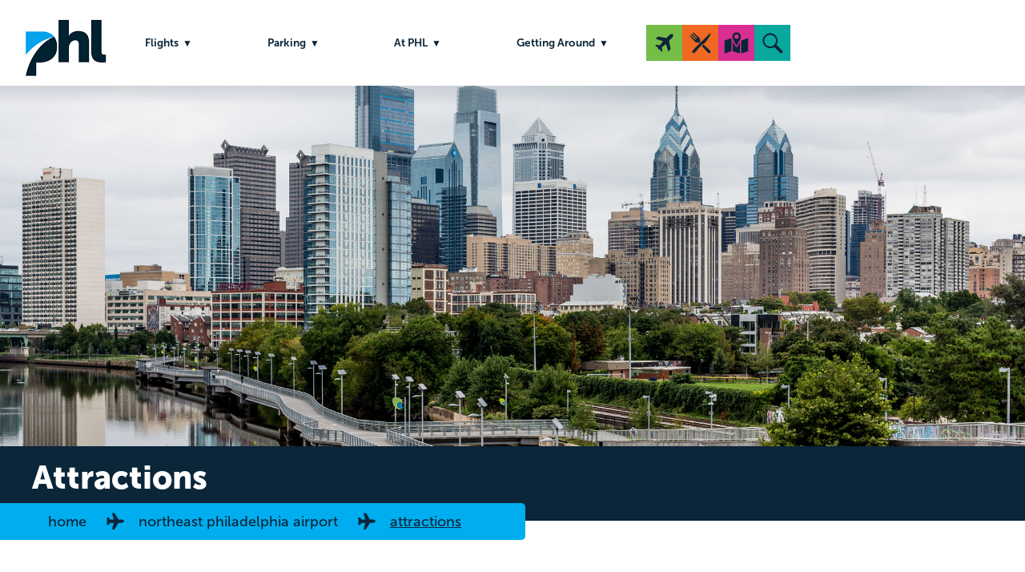

--- FILE ---
content_type: text/html; charset=UTF-8
request_url: https://www.phl.org/PNE/attractions
body_size: 7997
content:
<!DOCTYPE html>
<html lang="en"  lang="en" dir="ltr" prefix="content: http://purl.org/rss/1.0/modules/content/  dc: http://purl.org/dc/terms/  foaf: http://xmlns.com/foaf/0.1/  og: http://ogp.me/ns#  rdfs: http://www.w3.org/2000/01/rdf-schema#  schema: http://schema.org/  sioc: http://rdfs.org/sioc/ns#  sioct: http://rdfs.org/sioc/types#  skos: http://www.w3.org/2004/02/skos/core#  xsd: http://www.w3.org/2001/XMLSchema# ">
<head>
  <!-- Global site tag (gtag.js) - Google Analytics -->
  

  <!-- Google tag - GA4 - (gtag.js) -->
  <script async src="https://www.googletagmanager.com/gtag/js?id=G-ZBM5JNNM3W"></script>
  <script>
    window.dataLayer = window.dataLayer || [];
    function gtag(){dataLayer.push(arguments);}
    gtag('js', new Date());
    gtag('config', 'G-ZBM5JNNM3W');
    gtag('config', 'AW-16749788222');
  </script>




  <!--Crazy Egg code -->
  <script type="text/javascript" src="//script.crazyegg.com/pages/scripts/0115/5402.js" async="async" ></script>
  <meta http-equiv="X-UA-Compatible" content="IE=edge,chrome=1">
  <meta http-equiv="Content-Type" content="text/html; charset=UTF-8" />
  <meta charset="utf-8" />
  <meta name="viewport" content="width=device-width, initial-scale=1, minimum-scale=1"/>
  <meta charset="utf-8" />
<link rel="canonical" href="http://www.phl.org/PNE/attractions" />
<meta name="twitter:card" content="summary_large_image" />
<meta name="Generator" content="Drupal 10 (https://www.drupal.org)" />
<meta name="MobileOptimized" content="width" />
<meta name="HandheldFriendly" content="true" />
<meta name="viewport" content="width=device-width, initial-scale=1.0" />

    <title>Attractions | PHL.org</title>
    <link rel="stylesheet" media="all" href="/core/assets/vendor/normalize-css/normalize.css?t9ox8c" />
<link rel="stylesheet" media="all" href="/core/modules/system/css/components/align.module.css?t9ox8c" />
<link rel="stylesheet" media="all" href="/core/modules/system/css/components/fieldgroup.module.css?t9ox8c" />
<link rel="stylesheet" media="all" href="/core/modules/system/css/components/container-inline.module.css?t9ox8c" />
<link rel="stylesheet" media="all" href="/core/modules/system/css/components/clearfix.module.css?t9ox8c" />
<link rel="stylesheet" media="all" href="/core/modules/system/css/components/details.module.css?t9ox8c" />
<link rel="stylesheet" media="all" href="/core/modules/system/css/components/hidden.module.css?t9ox8c" />
<link rel="stylesheet" media="all" href="/core/modules/system/css/components/item-list.module.css?t9ox8c" />
<link rel="stylesheet" media="all" href="/core/modules/system/css/components/js.module.css?t9ox8c" />
<link rel="stylesheet" media="all" href="/core/modules/system/css/components/nowrap.module.css?t9ox8c" />
<link rel="stylesheet" media="all" href="/core/modules/system/css/components/position-container.module.css?t9ox8c" />
<link rel="stylesheet" media="all" href="/core/modules/system/css/components/reset-appearance.module.css?t9ox8c" />
<link rel="stylesheet" media="all" href="/core/modules/system/css/components/resize.module.css?t9ox8c" />
<link rel="stylesheet" media="all" href="/core/modules/system/css/components/system-status-counter.css?t9ox8c" />
<link rel="stylesheet" media="all" href="/core/modules/system/css/components/system-status-report-counters.css?t9ox8c" />
<link rel="stylesheet" media="all" href="/core/modules/system/css/components/system-status-report-general-info.css?t9ox8c" />
<link rel="stylesheet" media="all" href="/core/modules/system/css/components/tablesort.module.css?t9ox8c" />
<link rel="stylesheet" media="all" href="/core/modules/layout_discovery/layouts/onecol/onecol.css?t9ox8c" />
<link rel="stylesheet" media="all" href="/modules/paragraphs/css/paragraphs.unpublished.css?t9ox8c" />
<link rel="stylesheet" media="all" href="/modules/youtubechannel/css/youtubechannel.css?t9ox8c" />
<link rel="stylesheet" media="all" href="/themes/basic/css/base/base.css?t9ox8c" />
<link rel="stylesheet" media="all" href="/themes/basic/css/layout/layout.css?t9ox8c" />
<link rel="stylesheet" media="all" href="/themes/basic/css/components/components.css?t9ox8c" />
<link rel="stylesheet" media="all" href="https://cdn.jsdelivr.net/npm/flatpickr/dist/flatpickr.min.css" integrity="sha384-RkASv+6KfBMW9eknReJIJ6b3UnjKOKC5bOUaNgIY778NFbQ8MtWq9Lr/khUgqtTt" crossorigin="anonymous" />
<link rel="stylesheet" media="all" href="/themes/basic/css/theme/theme.css?t9ox8c" />
<link rel="stylesheet" media="print" href="/themes/basic/css/theme/print.css?t9ox8c" />

      
                <link rel="preconnect" href="https://fonts.googleapis.com">
        <link rel="preconnect" href="https://fonts.gstatic.com" crossorigin>
        <link href="https://fonts.googleapis.com/css2?family=Lato:ital,wght@0,100;0,300;0,400;0,700;0,900;1,100;1,300;1,400;1,700;1,900&display=swap" rel="stylesheet">
        <link rel="stylesheet" href="https://cdnjs.cloudflare.com/ajax/libs/font-awesome/6.4.2/css/all.min.css" integrity="sha512-z3gLpd7yknf1YoNbCzqRKc4qyor8gaKU1qmn+CShxbuBusANI9QpRohGBreCFkKxLhei6S9CQXFEbbKuqLg0DA==" crossorigin="anonymous" referrerpolicy="no-referrer" />



        

                <link rel="stylesheet" href="https://use.typekit.net/fxk6kze.css">


        <link rel="stylesheet" type="text/css" href="/themes/basic/js/slick/slick.css"/>
        <link rel="stylesheet" type="text/css" href="/themes/basic/js/slick/slick-theme.css"/>


        <link href="/themes/basic/css/flapper.css" type="text/css" rel="stylesheet" />

        <link rel="preload" href="/themes/basic/fonts/PeligroStencil-Regular.woff2" as="font" type="font/woff2" crossorigin>


                                                                        
                <link rel="icon" type="image/png" href="/themes/basic/favicon-96x96.png" sizes="96x96" />
        <link rel="icon" type="image/svg+xml" href="/themes/basic/favicon.svg" />
        <link rel="shortcut icon" href="/themes/basic/favicon.ico" />
        <link rel="apple-touch-icon" sizes="180x180" href="/themes/basic/apple-touch-icon.png" />
        <link rel="manifest" href="/themes/basic/site.webmanifest" />

        <!-- Meta Pixel Code -->
        <script>
          !function(f,b,e,v,n,t,s)
          {if(f.fbq)return;n=f.fbq=function(){n.callMethod?
            n.callMethod.apply(n,arguments):n.queue.push(arguments)};
            if(!f._fbq)f._fbq=n;n.push=n;n.loaded=!0;n.version='2.0';
            n.queue=[];t=b.createElement(e);t.async=!0;
            t.src=v;s=b.getElementsByTagName(e)[0];
            s.parentNode.insertBefore(t,s)}(window, document,'script',
            'https://connect.facebook.net/en_US/fbevents.js');
          fbq('init', '723650622545479');
          fbq('track', 'PageView');
        </script>
        <noscript>
          <img height="1" width="1" style="display:none" src="https://www.facebook.com/tr?id=723650622545479&ev=PageView&noscript=1"/>
        </noscript>
        <!-- End Meta Pixel Code -->

        <!-- Begin Front page Flatpickr Code -->
                <!-- End Front page Flatpickr Code -->

        <!-- Begin valet page Flatpickr Code -->
                <!-- End valet page Flatpickr Code -->


        <!--bugherd Aug 2025 refresh -->
        <!--<script type="text/javascript" src="https://www.bugherd.com/sidebarv2.js?apikey=cnmtnsl9e7xxcfbehhmetw" async="true"></script>-->

        <!-- Google Tag Manager from AG--->
        <!-- Google Tag Manager -->
        <script>(function(w,d,s,l,i){w[l]=w[l]||[];w[l].push({'gtm.start':
              new Date().getTime(),event:'gtm.js'});var f=d.getElementsByTagName(s)[0],
            j=d.createElement(s),dl=l!='dataLayer'?'&l='+l:'';j.async=true;j.src=
            'https://www.googletagmanager.com/gtm.js?id='+i+dl;f.parentNode.insertBefore(j,f);
          })(window,document,'script','dataLayer','GTM-WCWDZ8XV');</script>
        <!-- End Google Tag Manager -->
        <!--End Google Tag Manager from AG--->
</head>
  <body class="page-PNE-attractions section-PNE role--anonymous with-subnav no-sidebar">

<!-- Begin Google Tag Manager (noscript) from AG -->
<noscript><iframe src="https://www.googletagmanager.com/ns.html?id=GTM-WCWDZ8XV"
                  height="0" width="0" style="display:none;visibility:hidden"></iframe></noscript>
<!-- End Google Tag Manager (noscript) from AG -->


<div id="skip">
  <a href="#block-basic-main-menu" class="visually-hidden focusable skip-link" role="button">
    Skip to main navigation
  </a>
</div>


  <div class="dialog-off-canvas-main-canvas" data-off-canvas-main-canvas>
    <div class="layout-container">

  <!-- ______________________ HEADER _______________________ -->
<div class="mobile-menu">
        <nav role="navigation" aria-labelledby="block-mainnavigation-mobile-menu" id="block-mainnavigation-mobile" class="block block-menu navigation menu--main">
            
  <h2 class="visually-hidden" id="block-mainnavigation-mobile-menu">Main Navigation Mobile</h2>
  

        
<a href="/" class="mobile-logo">Home</a>
<div class="burger" style="z-index: 1337 !important;">
    <div class="burger__patty"></div>
    <div class="burger__patty"></div>
    <div class="burger__patty"></div>
  </div>
              <ul class="menu mobile">
                          <li class="menu-item">
        <a href="/flights" data-drupal-link-system-path="flights">Flights</a>
                                <ul class="menu sub">
                          <li class="menu-item">
        <a href="/flights" title="Arrivals and Departures" data-drupal-link-system-path="flights">Arrivals and Departures</a>
              </li>
                      <li class="menu-item">
        <a href="/about/airlines" data-drupal-link-system-path="node/1353">Our Airlines</a>
              </li>
                      <li class="menu-item">
        <a href="/flights/security-information" data-drupal-link-system-path="node/119">Security</a>
              </li>
        </ul>
  
              </li>
                      <li class="menu-item">
        <a href="/parking" data-drupal-link-system-path="node/5">Parking</a>
                                <ul class="menu sub">
                          <li class="menu-item">
        <a href="https://parking.phl.org/book/PHL/Parking">PHL Reserve</a>
              </li>
                      <li class="menu-item">
        <a href="/parking/valet" data-drupal-link-system-path="node/2512">PHL Valet</a>
              </li>
                      <li class="menu-item">
        <a href="/parking/garages" data-drupal-link-system-path="node/16">PHL Everyday</a>
              </li>
                      <li class="menu-item">
        <a href="/parking/garages/economy-parking" data-drupal-link-system-path="node/65">PHL Economy</a>
              </li>
                      <li class="menu-item">
        <a href="/parking/bicycle/bicycle-parking" data-drupal-link-system-path="node/67">Bicycle Parking</a>
              </li>
                      <li class="menu-item">
        <a href="/to-and-from/meeting-passengers/cellphone-lot" data-drupal-link-system-path="node/75">Cell Phone Waiting Lot</a>
              </li>
                      <li class="menu-item">
        <a href="/aadvantage" data-drupal-link-system-path="node/305">AAdvantage® Credit Cardmember Lot</a>
              </li>
        </ul>
  
              </li>
                      <li class="menu-item">
        <a href="/at-phl" data-drupal-link-system-path="node/7">At PHL</a>
                                <ul class="menu sub">
                          <li class="menu-item">
        <a href="/rebrand" title="PHL Rebrand">Brand Refresh</a>
              </li>
                      <li class="menu-item">
        <a href="/transform" title="Airport Improvements" data-drupal-link-system-path="node/2886">Airport Improvements</a>
              </li>
                      <li class="menu-item">
        <a href="https://www.phlfoodandshops.com/">Dine &amp; Shop</a>
              </li>
                      <li class="menu-item">
        <a href="/at-phl/services-and-amenities" data-drupal-link-system-path="node/124">Services &amp; Amenities</a>
              </li>
                      <li class="menu-item">
        <a href="/at-phl/accessibility" title="ADA" data-drupal-link-system-path="node/45">Accessibility and Title VI</a>
              </li>
                      <li class="menu-item">
        <a href="/at-phl/art-exhibitions" data-drupal-link-system-path="node/318">Art Exhibitions</a>
              </li>
                      <li class="menu-item">
        <a href="https://maps.phl.org" title="Interactive Map">Interactive Map</a>
              </li>
                      <li class="menu-item">
        <a href="/wingmate" title="Wingmate Pass" data-drupal-link-system-path="node/2185">Wingmate Pass</a>
              </li>
        </ul>
  
              </li>
                      <li class="menu-item">
        <a href="/getting-around" data-drupal-link-system-path="node/6">Getting Around</a>
                                <ul class="menu sub">
                          <li class="menu-item">
        <a href="/getting-around/driving-directions" data-drupal-link-system-path="node/18">Driving Instructions</a>
              </li>
                      <li class="menu-item">
        <a href="/getting-around/meeting-passengers" data-drupal-link-system-path="node/22">Meeting Passengers</a>
              </li>
                      <li class="menu-item">
        <a href="/getting-around/public-transportation" data-drupal-link-system-path="node/19">Public Transportation</a>
              </li>
                      <li class="menu-item">
        <a href="/getting-around/rental-car-information" data-drupal-link-system-path="node/20">Rental Cars</a>
              </li>
                      <li class="menu-item">
        <a href="/getting-around/taxis-and-limousines" data-drupal-link-system-path="node/21">Taxis/Shuttles/Limos</a>
              </li>
                      <li class="menu-item">
        <a href="/to-and-from/taxis-and-limousines/rideshare" data-drupal-link-system-path="node/70">Rideshare</a>
              </li>
        </ul>
  
              </li>
        </ul>
  

  </nav>


</div>
        <header id="header" style="background-image: url('/drupalbin/VisitPhilly-Hero_0.jpg');background-size: cover; background-position: top center; background-repeat: no-repeat; background-color: transparent;">
    <span role="img" aria-label=""></span>
    <div class="overlay">
      <div class="container">
             </div>
    </div>

    <div class="big-search">
        <div class="search-close"></div>
<div class="container">
<div class="search-block-form block block-search container-inline" data-drupal-selector="search-block-form" id="block-searchform" role="search">
  
    
      <form action="/search/node" method="get" id="search-block-form" accept-charset="UTF-8">
  <div class="js-form-item form-item js-form-type-search form-item-keys js-form-item-keys form-no-label">
      <label for="edit-keys" class="visually-hidden">Search</label>
        <input title="Enter the terms you wish to search for." placeholder="Search PHL" data-drupal-selector="edit-keys" type="search" id="edit-keys" name="keys" value="" size="15" maxlength="128" class="form-search" />

        </div>
<div data-drupal-selector="edit-actions" class="form-actions js-form-wrapper form-wrapper" id="edit-actions"><input data-drupal-selector="edit-submit" type="submit" id="edit-submit" value="Search" class="button js-form-submit form-submit" />
</div>

</form>

  </div>
</div>


    </div>
      <div class="container">

        <div id="header-region">
          <div class="top-container new-head-content">
            <div class="phl-top-logo">
              <a href="/">PHL Airport Logo</a>
            </div>
            <div class="new-new-nav">
                  <nav role="navigation" aria-labelledby="block-basic-main-menu-menu" id="block-basic-main-menu" class="block block-menu navigation menu--main">
            
  <h2 class="visually-hidden" id="block-basic-main-menu-menu">Main navigation</h2>
  

        
              <ul class="menu">
                    <li class="menu-item menu-item--expanded">
        <a href="/flights" data-drupal-link-system-path="flights">Flights</a>
                                <ul class="menu">
                    <li class="menu-item">
        <a href="/flights" title="Arrivals and Departures" data-drupal-link-system-path="flights">Arrivals and Departures</a>
              </li>
                <li class="menu-item">
        <a href="/about/airlines" data-drupal-link-system-path="node/1353">Our Airlines</a>
              </li>
                <li class="menu-item">
        <a href="/flights/security-information" data-drupal-link-system-path="node/119">Security</a>
              </li>
        </ul>
  
              </li>
                <li class="menu-item menu-item--expanded">
        <a href="/parking" data-drupal-link-system-path="node/5">Parking</a>
                                <ul class="menu">
                    <li class="menu-item">
        <a href="https://parking.phl.org/book/PHL/Parking">PHL Reserve</a>
              </li>
                <li class="menu-item">
        <a href="/parking/valet" data-drupal-link-system-path="node/2512">PHL Valet</a>
              </li>
                <li class="menu-item">
        <a href="/parking/garages" data-drupal-link-system-path="node/16">PHL Everyday</a>
              </li>
                <li class="menu-item">
        <a href="/parking/garages/economy-parking" data-drupal-link-system-path="node/65">PHL Economy</a>
              </li>
                <li class="menu-item">
        <a href="/parking/bicycle/bicycle-parking" data-drupal-link-system-path="node/67">Bicycle Parking</a>
              </li>
                <li class="menu-item">
        <a href="/to-and-from/meeting-passengers/cellphone-lot" data-drupal-link-system-path="node/75">Cell Phone Waiting Lot</a>
              </li>
                <li class="menu-item">
        <a href="/aadvantage" data-drupal-link-system-path="node/305">AAdvantage® Credit Cardmember Lot</a>
              </li>
        </ul>
  
              </li>
                <li class="menu-item menu-item--expanded">
        <a href="/at-phl" data-drupal-link-system-path="node/7">At PHL</a>
                                <ul class="menu">
                    <li class="menu-item">
        <a href="/rebrand" title="PHL Rebrand">Brand Refresh</a>
              </li>
                <li class="menu-item">
        <a href="/transform" title="Airport Improvements" data-drupal-link-system-path="node/2886">Airport Improvements</a>
              </li>
                <li class="menu-item">
        <a href="https://www.phlfoodandshops.com/">Dine &amp; Shop</a>
              </li>
                <li class="menu-item">
        <a href="/at-phl/services-and-amenities" data-drupal-link-system-path="node/124">Services &amp; Amenities</a>
              </li>
                <li class="menu-item">
        <a href="/at-phl/accessibility" title="ADA" data-drupal-link-system-path="node/45">Accessibility and Title VI</a>
              </li>
                <li class="menu-item">
        <a href="/at-phl/art-exhibitions" data-drupal-link-system-path="node/318">Art Exhibitions</a>
              </li>
                <li class="menu-item">
        <a href="https://maps.phl.org" title="Interactive Map">Interactive Map</a>
              </li>
                <li class="menu-item">
        <a href="/wingmate" title="Wingmate Pass" data-drupal-link-system-path="node/2185">Wingmate Pass</a>
              </li>
        </ul>
  
              </li>
                <li class="menu-item menu-item--expanded">
        <a href="/getting-around" data-drupal-link-system-path="node/6">Getting Around</a>
                                <ul class="menu">
                    <li class="menu-item">
        <a href="/getting-around/driving-directions" data-drupal-link-system-path="node/18">Driving Instructions</a>
              </li>
                <li class="menu-item">
        <a href="/getting-around/meeting-passengers" data-drupal-link-system-path="node/22">Meeting Passengers</a>
              </li>
                <li class="menu-item">
        <a href="/getting-around/public-transportation" data-drupal-link-system-path="node/19">Public Transportation</a>
              </li>
                <li class="menu-item">
        <a href="/getting-around/rental-car-information" data-drupal-link-system-path="node/20">Rental Cars</a>
              </li>
                <li class="menu-item">
        <a href="/getting-around/taxis-and-limousines" data-drupal-link-system-path="node/21">Taxis/Shuttles/Limos</a>
              </li>
                <li class="menu-item">
        <a href="/to-and-from/taxis-and-limousines/rideshare" data-drupal-link-system-path="node/70">Rideshare</a>
              </li>
        </ul>
  
              </li>
        </ul>
  


  </nav>


            </div>
            <div class="phl-tools">
              <div class="tool-icons">
                <div class="t-icon"><a title="Flights" href="/flights"><img src="/themes/basic/images/ti-plane.svg" alt="Flights Information"/></a></div>
                <div class="t-icon"><a title="Dine & Shop" href="https://www.phlfoodandshops.com/"><img src="/themes/basic/images/ti-food.svg" alt="Dining & Shopping"/></a></div>
                <div class="t-icon"><a title="Map" href="https://maps.phl.org/"><img src="/themes/basic/images/ti-map.svg" alt="Airport Map"/></a></div>
                <div class="hidden-search t-icon">
                  <a href="#" role="button" title="Search" class="hidden-search-trigger"><img src="/themes/basic/images/ti-search.svg" alt="Search Website"/></a>
                </div>
              </div>

              <div class="gtrans">
                                <div id="google_translate_element"></div>
                <script type="text/javascript">
                    function googleTranslateElementInit() {
                          new google.translate.TranslateElement({ pageLanguage: 'en' }, 'google_translate_element');
                    }
                </script>
                <script src="https://translate.google.com/translate_a/element.js?cb=googleTranslateElementInit"></script>
              </div>
            </div>

          </div>
        </div>
        
      </div>
    </header><!-- /#header -->
  
  <!-- ______________________ DECK _______________________ -->
<section class="deck basic">
<div class="p-title"><span>Attractions</span></div>
<div class="container">
    <div id="block-basic-breadcrumbs" class="block-system block-basic-breadcrumbs">
  
    
        <nav class="breadcrumb" role="navigation" aria-labelledby="system-breadcrumb">
    <h2 id="system-breadcrumb" class="visually-hidden">Breadcrumb</h2>
    <ol>
          <li>
                  <a href="/">Home</a>
              </li>
          <li>
                  <a href="/PNE">Northeast Philadelphia Airport</a>
              </li>
          <li>
                  <a href="/PNE/attractions">Attractions</a>
              </li>
        </ol>
  </nav>

  </div>



</div>
</section>
  <!-- ______________________ MAIN _______________________ -->

  <div id="main">
    <div class="container">
      <div id="content-wrapper">
        <section id="content">

          <div id="content-header">
            
                          <div id="highlighted">    <div data-drupal-messages-fallback class="hidden"></div>

</div>
            

            

            
            
          </div><!-- /#content-header -->

          <div id="content-area">
                <div id="block-basic-content" class="block-system block-basic-content">
  
    
      

<article data-history-node-id="115" about="/PNE/attractions" typeof="schema:WebPage" class="node">

      <header>
      
              <span property="schema:name" content="Attractions" class="hidden"></span>


      
          </header>
  
  <div class="content">
      <div class="layout layout--onecol">
    <div  class="layout__region layout__region--content">
      






      <div class="page__blocks">
              <div>  <div class="paragraph paragraph--type--text-block paragraph--view-mode--default">
          






            <div class="text_block__section-header">Attractions</div>
      






      <div class="text_block__paragraph-copy">
              <div><table border="0" cellpadding="0" cellspacing="0" class="fixie11 nobreak-table" width="100%">
<tbody>
<tr>
<td width="50%">
<p><img alt="Academy of Natural Sciences logo" height="74" src="/drupalbin/PNE_ANS.png" width="301" loading="lazy"></p>
<p>&nbsp;</p>
</td>
<td><strong><a href="http://www.ansp.org/" target="_blank">Academy of Natural Sciences</a></strong><br>
			1900 Benjamin Franklin Parkway<br>
			Philadelphia, PA<br>
			<a href="tel:12152991000">215-299-1000</a>&nbsp;</td>
</tr>
<tr>
<td width="50%">
<p><img height="95" src="/drupalbin/PNE_FI.png" width="302" loading="lazy"></p>
</td>
<td><a href="http://www.fi.edu/" target="_blank"><b>The Franklin Institute</b></a><br>
			222 North 20th Street<br>
			Philadelphia<br>
			<a href="tel:18888772642">888-877-2642</a></td>
</tr>
<tr>
<td>
<p><img height="100" src="/drupalbin/PNE.mummers.png" width="260" loading="lazy"></p>
</td>
<td><strong><a href="http://www.mummersmuseum.com/" target="_blank">Mummers Museum</a></strong><br>
			1100 South 2nd Street<br>
			Philadelphia<br>
			<a href="tel:12153363050">215-336-3050</a></td>
</tr>
<tr>
<td>
<p><img height="105" src="/drupalbin/PNE.AdventureAqua.jpg" width="298" loading="lazy"></p>
</td>
<td><a href="https://www.adventureaquarium.com/" target="_&quot;blank&quot;"><b>Adventure Aquarium</b></a><br>
			1 Riverside Drive<br>
			Camden, NJ<br>
			<a href="tel:18563653300">856-365-3300</a></td>
</tr>
<tr>
<td>
<p><img height="107" src="/drupalbin/PNE_PHM.gif" width="281" loading="lazy"></p>
</td>
<td><b><a blank href="http://www.philadelphiahistory.org/" target="_">The Philadelphia History Museum</a></b><br>
			15 South Seventh Street<br>
			Philadelphia<br>
			<a href="tel:12159223031">215-922-3031</a></td>
</tr>
<tr>
<td>
<p><img height="71" src="/drupalbin/PNE_PMA.png" width="301" loading="lazy"></p>
</td>
<td><a href="http://www.philamuseum.org/" target="_blank"><b>Philadelphia Museum of Art</b></a><br>
			26th Street &amp; Benjamin Franklin Pkwy.<br>
			Philadelphia<br>
			<a href="tel:12157638100">215-763-8100</a></td>
</tr>
<tr>
<td>
<p><img height="132" src="/drupalbin/PNE.parx_.jpg" width="300" loading="lazy"></p>
</td>
<td><strong><a href="https://www.parxcasino.com/bensalem/" target="_blank">Philadelphia Park Casino</a></strong><br>
			3301 Street Road<br>
			Bensalem, PA 19020<br>
			<a href="tel:18884426366">888-442-6366</a></td>
</tr>
<tr>
<td>
<p><img height="175" src="/drupalbin/PNE.PleaseTouch.jpg" typeof="foaf:Image" width="303" loading="lazy"></p>
</td>
<td><strong><a href="http://www.pleasetouchmuseum.org/" target="_blank">Please Touch Museum</a></strong><br>
			4231 Avenue of the Republic (North Concourse Drive)<br>
			Philadelphia, PA 19131<br>
			<a href="tel:12155313181">215-531-3181</a></td>
</tr>
</tbody>
</table>
<p>&nbsp;</p>
</div>
          </div>
  

      </div>
</div>
              <div>  <div class="paragraph paragraph--type--text-block paragraph--view-mode--default">
          






            <div class="text_block__section-header">Where To Stay</div>
      






      <div class="text_block__paragraph-copy">
              <div><p>The following hotels are minutes from Northeast Philadelphia Airport.</p>
<table cellspacing="0" class="fixie11 nobreak-table" width="100%">
<tbody>
<tr>
<td style="width:50%;">
<p>​<a href="https://www.marriott.com/hotels/travel/phlpf-four-points-philadelphia-northeast/" target="_blank"><strong>​Four Points Sheraton</strong></a><br />
			9461 Roosevelt Boulevard<br />
			Philadelphia, PA<br />
			<a href="tel:12156719600">215-671-9600</a></p>
</td>
<td style="width:50%;">
<p>​<a href="https://www.hiexpress.com/hotels/us/en/bensalem/pneex/hoteldetail" target="_blank"><strong>Holiday Inn Express Philadelphia NE-Bensalem</strong></a><br />
			1329 Bristol Pike<br />
			Bensalem, PA<br />
			<a href="tel:12152455222">215-245-5222</a></p>
</td>
</tr>
<tr>
<td>
<p>​<a href="https://www.holidayinn.com/hotels/us/en/bensalem/phlbe/hoteldetail" target="_blank"><strong>Holiday Inn</strong></a><br />
			3400 Street Road<br />
			Bensalem, PA<br />
			<a href="tel:12156381500">215-638-1500</a></p>
</td>
<td>
<p><a href="https://www.marriott.com/hotels/travel/phllm-courtyard-philadelphia-bensalem/" target="_blank"><strong>Marriott Courtyard</strong></a><br />
			3327 Street Road<br />
			Bensalem, PA<br />
			<a href="tel:12156399100">215-639-9100</a></p>
</td>
</tr>
<tr>
<td>
<p>​<a href="https://www.motel6.com/en/motels.pa.philadelphia.8638.html" target="_blank"><strong>Motel 6</strong></a><br />
			11580 Roosevelt Blvd<br />
			Philadelphia,&nbsp;PA&nbsp;19116</p>
</td>
<td>
<p>​​&nbsp;</p>
</td>
</tr>
</tbody>
</table>
<p>&nbsp;</p>
</div>
          </div>
  

      </div>
</div>
              <div>  <div class="paragraph paragraph--type--text-block paragraph--view-mode--default">
          






            <div class="text_block__section-header">Restaurants</div>
      






      <div class="text_block__paragraph-copy">
              <div><p>The following restaurants are minutes from Northeast Philadelphia Airport.</p>
<table cellspacing="0" class="fixie11 nobreak-table" width="100%">
<tbody>
<tr>
<td style="width:50%;">
<p><a href="https://www.applebees.com/en/restaurants-philadelphia-pa/9142-roosevelt-blvd-94089">​</a><a href="https://www.applebees.com/en/restaurants-philadelphia-pa/9142-roosevelt-blvd-94089" target="_blank"><strong>​</strong></a><strong><a href="https://www.applebees.com/en/restaurants-philadelphia-pa/9142-roosevelt-blvd-94089">Applebee's</a></strong><br />
			9142 Roosevelt Boulevard&nbsp;<br />
			Philadelphia, PA 19115&nbsp;<br />
			<a href="tel:12156772292">215-677-2292</a></p>
</td>
<td style="width:50%;">
<p>​<strong><a href="https://chickiesandpetes.com/location/roosevelt-blvd-2/" target="_blank">Chickie's &amp; Pete's</a></strong><br />
			11000 Roosevelt Boulevard&nbsp;<br />
			Philadelphia, PA 19115&nbsp;<br />
			<a href="tel:12158569890">215-856-9890</a></p>
</td>
</tr>
<tr>
<td>
<p>​<strong><a href="http://www.niftyfiftys.com/northeast-township/" target="_blank">Nifty Fifty's</a></strong><br />
			2491 Grant Avenue&nbsp;<br />
			Philadelphia, PA 19114&nbsp;<br />
			<a href="tel:12156761950">215-676-1950</a></p>
</td>
<td>
<p><strong><a href="https://www.olivegarden.com/locations/pa/philadelphia/philadelphia-e-roosevelt-blvd/1372" target="_blank">Olive Garden</a></strong><br />
			9280 Roosevelt Boulevard<br />
			Philadelphia, PA 19115<br />
			<a href="tel:12159693750">215-969-3750</a></p>
</td>
</tr>
<tr>
<td>
<p>​<strong><a href="https://www.redlobster.com/locations/list/pa/philadelphia/9140-roosevelt-blvd-e/" target="_blank">Red Lobster</a></strong><br />
			9140 Roosevelt Boulevard<br />
			Philadelphia, PA 19115&nbsp;<br />
			<a href="tel:12156735750">215-673-5750</a></p>
</td>
<td>
<p>​​&nbsp;</p>
</td>
</tr>
</tbody>
</table>
<p>&nbsp;</p>
</div>
          </div>
  

      </div>
</div>
          </div>
  
    </div>
  </div>

  </div><!-- /.content -->

  
</article><!-- /.node -->

  </div>


          </div>

        </section><!-- /#content -->

        
        
      </div><!-- /#content-wrapper -->
    </div><!-- /.container -->
  </div><!-- /#main -->

<!-- ______________________ Email Signup _______________________ -->

  <!-- ______________________ FOOTER _______________________ -->

      <footer id="footer">
      <div class="over-foot">
        <div class="container">
          <div class="foot-container">
            <div class="foot-left">
              <div class="logo"></div>
              <div class="address"><p><a href="https://www.google.com/maps/place//@39.8754181,-75.2458818,17z" target="_blank" aria-label="map of address - opens in new tab">8500 Essington Avenue<br>Philadelphia, PA 19153</a></p></div>
              <div class="social">
                <a title="social - twitter" aria-label="social - twitter - Opens in new tab" href="https://twitter.com/PHLAirport" target="_blank"><i class="fa-brands fa-square-x-twitter"></i></a>
                <a title="social - facebook" aria-label="social - facebook - Opens in new tab" href="https://www.facebook.com/PhiladelphiaInternationalAirport" target="_blank"><i class="fa-brands fa-square-facebook"></i></a>
                <!--<a title="social - flickr" aria-label="social - flickr - Opens in new tab" href="http://www.flickr.com/photos/phlairport" target="_blank"><i class="fa-brands fa-flickr"></i></a>-->
                <a title="social - instagram" aria-label="social - instagram - Opens in new tab" href="http://www.instagram.com/phl_airport/" target="_blank"><i class="fa-brands fa-instagram"></i></a>
                <a title="social - youtube" aria-label="social - youtube - Opens in new tab" href="https://www.youtube.com/@PHL_airport" target="_blank"><i class="fa-brands fa-square-youtube"></i></a>
                <a title="social - linkedin" aria-label="social - linkedin - Opens in new tab" href="https://www.linkedin.com/company/phlairport" target="_blank"><i class="fa-brands fa-linkedin"></i></a>
              </div>
            </div>
            <div class="foot-right">

              <div id="footer-region">
                    <nav role="navigation" aria-labelledby="block-basic-footer-menu" id="block-basic-footer" class="block block-menu navigation menu--footer">
            
  <h2 class="visually-hidden" id="block-basic-footer-menu">Footer menu</h2>
  

        
              <ul class="menu">
                    <li class="menu-item menu-item--expanded">
        <a href="/" title="General Info" data-drupal-link-system-path="&lt;front&gt;">General Info</a>
                                <ul class="menu">
                    <li class="menu-item">
        <a href="/about-us/contact" data-drupal-link-system-path="node/38">Contact Us</a>
              </li>
                <li class="menu-item">
        <a href="/faqs" data-drupal-link-system-path="node/304">FAQS</a>
              </li>
                <li class="menu-item">
        <a href="/visit" title="Visit Philly" data-drupal-link-system-path="node/8">Visit Philly</a>
              </li>
        </ul>
  
              </li>
                <li class="menu-item menu-item--expanded">
        <a href="/about" data-drupal-link-system-path="node/4">About PHL</a>
                                <ul class="menu">
                    <li class="menu-item">
        <a href="/about/about-us/management-team" title="Management Team" data-drupal-link-system-path="node/36">Management Team</a>
              </li>
                <li class="menu-item">
        <a href="/about/news" title="PHL News" data-drupal-link-system-path="node/130">PHL News</a>
              </li>
                <li class="menu-item">
        <a href="/node/2233" title="Community" data-drupal-link-system-path="node/2233">Community</a>
              </li>
        </ul>
  
              </li>
                <li class="menu-item menu-item--expanded">
        <a href="/working-at-phl" title="Working at PHL" data-drupal-link-system-path="node/129">Working at PHL</a>
                                <ul class="menu">
                    <li class="menu-item">
        <a href="http://www.phljobportal.org/" title="Jobs Portal">Jobs Portal</a>
              </li>
                <li class="menu-item">
        <a href="/phlworks" title="Current Employees" data-drupal-link-system-path="node/1283">Current Employees</a>
              </li>
                <li class="menu-item">
        <a href="/working-at-phl/resources" title="Resources" data-drupal-link-system-path="node/308">Resources</a>
              </li>
        </ul>
  
              </li>
                <li class="menu-item menu-item--expanded">
        <a href="/business" data-drupal-link-system-path="node/77">Business</a>
                                <ul class="menu">
                    <li class="menu-item">
        <a href="/cargo" title="Cargo" data-drupal-link-system-path="node/1291">Cargo</a>
              </li>
                <li class="menu-item">
        <a href="/transform" title="Airport Improvements" data-drupal-link-system-path="node/2886">Airport Improvements</a>
              </li>
                <li class="menu-item">
        <a href="/business/investor-info" title="Investor Information" data-drupal-link-system-path="node/87">Investor Information</a>
              </li>
                <li class="menu-item">
        <a href="/business/contracting-opportunities" title="Contracting Opportunities" data-drupal-link-system-path="node/160">Contracting Opportunities</a>
              </li>
        </ul>
  
              </li>
                <li class="menu-item menu-item--expanded">
        <a href="/PNE" title="PNE" data-drupal-link-system-path="node/114">PNE</a>
                                <ul class="menu">
                    <li class="menu-item">
        <a href="/PNE/history" title="History" data-drupal-link-system-path="node/118">History</a>
              </li>
                <li class="menu-item">
        <a href="/PNE/ground-services" title="Ground Services" data-drupal-link-system-path="node/125">Ground Services</a>
              </li>
                <li class="menu-item">
        <a href="/PNE/directory" title="Airport Directory" data-drupal-link-system-path="node/121">Airport Directory</a>
              </li>
        </ul>
  
              </li>
        </ul>
  


  </nav>


                <div class="search-bar clearfix">
                    <div class="search-close"></div>
<div class="container">
<div class="search-block-form block block-search container-inline" data-drupal-selector="search-block-form-2" id="block-basic-search" role="search">
  
    
      <form action="/search/node" method="get" id="search-block-form--2" accept-charset="UTF-8">
  <div class="js-form-item form-item js-form-type-search form-item-keys js-form-item-keys form-no-label">
      <label for="edit-keys--2" class="visually-hidden">Search</label>
        <input title="Enter the terms you wish to search for." placeholder="Search PHL" data-drupal-selector="edit-keys" type="search" id="edit-keys--2" name="keys" value="" size="15" maxlength="128" class="form-search" />

        </div>
<div data-drupal-selector="edit-actions" class="form-actions js-form-wrapper form-wrapper" id="edit-actions--2"><input data-drupal-selector="edit-submit" type="submit" id="edit-submit--2" value="Search" class="button js-form-submit form-submit" />
</div>

</form>

  </div>
</div>


              </div>
              </div>

            </div>
          </div>

        </div>
      </div>
      <div class="under-foot">
        <div class="container">
          <div class="foot-container">
            <div class="foot-ful">
              <div class="copyright">&copy; 2026 Philadelphia International Airport</div>
            </div>
                      </div>
        </div>
      </div>
    </footer><!-- /#footer -->
  </div><!-- /.layout-container -->


  </div>



<ul class="fixed-side clearfix ">
          <li class="t-icon"><a title="Flights" href="/flights"><img src="/themes/basic/images/ti-plane.svg" alt="Flights Information"/></a></li>
  <li class="t-icon"><a title="Dine & Shop" href="https://www.phlfoodandshops.com/"><img src="/themes/basic/images/ti-food.svg" alt="Dining & Shopping"/></a></li>
  <li class="t-icon"><a title="Map" href="https://maps.phl.org/"><img src="/themes/basic/images/ti-map.svg" alt="Airport Map"/></a></li>
  <li class="hidden-search t-icon">
    <a href="#" role="button" title="Search" class="search hidden-search-trigger"><img src="/themes/basic/images/ti-search.svg" alt="Search Website"/></a>
  </li>
</ul>



<script type="application/json" data-drupal-selector="drupal-settings-json">{"path":{"baseUrl":"\/","pathPrefix":"","currentPath":"node\/115","currentPathIsAdmin":false,"isFront":false,"currentLanguage":"en"},"pluralDelimiter":"\u0003","suppressDeprecationErrors":true,"colorbox":{"opacity":"0.85","current":"{current} of {total}","previous":"\u00ab Prev","next":"Next \u00bb","close":"Close","maxWidth":"98%","maxHeight":"98%","fixed":true,"mobiledetect":false,"mobiledevicewidth":null},"ajaxTrustedUrl":{"\/search\/node":true},"statistics":{"data":{"nid":"115"},"url":"\/core\/modules\/statistics\/statistics.php"},"user":{"uid":0,"permissionsHash":"46451b752fa9f055d09e0846c9608e50ffde3231ff35298a11773e2eaec6bc8f"}}</script>
<script src="/core/assets/vendor/jquery/jquery.min.js?v=3.7.1"></script>
<script src="/core/assets/vendor/once/once.min.js?v=1.0.1"></script>
<script src="/core/misc/drupalSettingsLoader.js?v=10.5.8"></script>
<script src="/core/misc/drupal.js?v=10.5.8"></script>
<script src="/core/misc/drupal.init.js?v=10.5.8"></script>
<script src="https://cdnjs.cloudflare.com/ajax/libs/gsap/2.0.2/TweenMax.min.js" integrity="sha384-m0YPxcTQbeTo1kfalf8v6wovXJPT31kiEKXKOQJ3BpIslyv916+m7kvc68Ol4OeM" crossorigin="anonymous"></script>
<script src="https://cdn.fastcomments.com/js/embed.min.js" integrity="sha384-TOIgChH7z6E1WCZzH8xWrL2Z28XwcTYuwx6EZ+RtioRM0vTLyK5RGCZPjIE4Weqq" crossorigin="anonymous"></script>
<script src="/core/assets/vendor/js-cookie/js.cookie.min.js?v=3.0.5"></script>
<script src="/themes/basic/js/modernizr.js?v=10.5.8"></script>
<script src="/themes/basic/js/jquery.flapper.js?v=10.5.8"></script>
<script src="/themes/basic/js/phlscripts.js?v=10.5.8"></script>
<script src="/libraries/colorbox/jquery.colorbox.js?v=10.5.8"></script>
<script src="/core/modules/statistics/statistics.js?v=10.5.8"></script>
<script src="/modules/youtubechannel/js/youtubechannel.js?v=1.x"></script>


    <div class="sole">
    <a href="/about/about-us/policies/privacypractices">Notice of Privacy Practices</a>
  </div>
</body>
</html>


--- FILE ---
content_type: text/css
request_url: https://www.phl.org/themes/basic/css/base/base.css?t9ox8c
body_size: 688
content:
button,[type='button'],[type='reset'],[type='submit']{appearance:none;background-color:#00AEEF;border:0;color:#000;cursor:pointer;display:inline-block;font-family:museo-sans,arial,sans-serif;font-size:18px;-webkit-font-smoothing:antialiased;font-weight:900;line-height:1;padding:.75em 1.5em;text-align:center;text-decoration:none;transition:background-color 150ms ease;user-select:none;vertical-align:middle;white-space:nowrap}button:hover,button:focus,[type='button']:hover,[type='button']:focus,[type='reset']:hover,[type='reset']:focus,[type='submit']:hover,[type='submit']:focus{background-color:#0B2539;color:#fff}button:disabled,[type='button']:disabled,[type='reset']:disabled,[type='submit']:disabled{cursor:not-allowed;opacity:0.5}button:disabled:hover,[type='button']:disabled:hover,[type='reset']:disabled:hover,[type='submit']:disabled:hover{background-color:#00AEEF}fieldset{background-color:transparent;border:0;margin:0;padding:0}legend{font-weight:600;margin-bottom:.375em;padding:0}label{display:block;font-weight:normal;margin-bottom:.375em}input,select,textarea{display:block;font-family:museo-sans,arial,sans-serif;font-size:18px}[type='color'],[type='date'],[type='datetime'],[type='datetime-local'],[type='email'],[type='month'],[type='number'],[type='password'],[type='search'],[type='tel'],[type='text'],[type='time'],[type='url'],[type='week'],input:not([type]),textarea{appearance:none;background-color:#fff;border:1px solid #ddd;box-shadow:inset 0 1px 3px rgba(0,0,0,0.06);box-sizing:border-box;margin-bottom:.75em;padding:.5em;transition:border-color 150ms ease;width:100%}[type='color']:hover,[type='date']:hover,[type='datetime']:hover,[type='datetime-local']:hover,[type='email']:hover,[type='month']:hover,[type='number']:hover,[type='password']:hover,[type='search']:hover,[type='tel']:hover,[type='text']:hover,[type='time']:hover,[type='url']:hover,[type='week']:hover,input:not([type]):hover,textarea:hover{border-color:#ccc}[type='color']:focus,[type='date']:focus,[type='datetime']:focus,[type='datetime-local']:focus,[type='email']:focus,[type='month']:focus,[type='number']:focus,[type='password']:focus,[type='search']:focus,[type='tel']:focus,[type='text']:focus,[type='time']:focus,[type='url']:focus,[type='week']:focus,input:not([type]):focus,textarea:focus{border-color:#00AEEF;box-shadow:inset 0 1px 3px rgba(0,0,0,0.06),0 0 5px rgba(0,174,239,0.7);outline:none}[type='color']:disabled,[type='date']:disabled,[type='datetime']:disabled,[type='datetime-local']:disabled,[type='email']:disabled,[type='month']:disabled,[type='number']:disabled,[type='password']:disabled,[type='search']:disabled,[type='tel']:disabled,[type='text']:disabled,[type='time']:disabled,[type='url']:disabled,[type='week']:disabled,input:not([type]):disabled,textarea:disabled{background-color:#f2f2f2;cursor:not-allowed}[type='color']:disabled:hover,[type='date']:disabled:hover,[type='datetime']:disabled:hover,[type='datetime-local']:disabled:hover,[type='email']:disabled:hover,[type='month']:disabled:hover,[type='number']:disabled:hover,[type='password']:disabled:hover,[type='search']:disabled:hover,[type='tel']:disabled:hover,[type='text']:disabled:hover,[type='time']:disabled:hover,[type='url']:disabled:hover,[type='week']:disabled:hover,input:not([type]):disabled:hover,textarea:disabled:hover{border:1px solid #ddd}[type='color']::placeholder,[type='date']::placeholder,[type='datetime']::placeholder,[type='datetime-local']::placeholder,[type='email']::placeholder,[type='month']::placeholder,[type='number']::placeholder,[type='password']::placeholder,[type='search']::placeholder,[type='tel']::placeholder,[type='text']::placeholder,[type='time']::placeholder,[type='url']::placeholder,[type='week']::placeholder,input:not([type])::placeholder,textarea::placeholder{color:#6d7c88}textarea{resize:vertical}[type="checkbox"],[type="radio"]{display:inline;margin-right:.375em}[type="file"]{margin-bottom:.75em;width:100%}select{margin-bottom:1.5em;max-width:100%;width:auto}[type="checkbox"]:focus,[type="radio"]:focus,[type="file"]:focus,select:focus{outline:3px solid rgba(0,174,239,0.6);outline-offset:2px}input[type="search"]{box-sizing:border-box}#content-area .contact-message-form .form-item{margin:1em 0}#content-area .contact-message-form .form-item label{font-weight:bold;font-variant:all-small-caps;color:#0176e0;display:inline;margin-right:15px}#content-area .contact-message-form .feedback__message,#content-area .contact-message-form .ada_coordinator_contact_us__message{background:rgba(134,187,215,0.25);padding:20px}#content-area .contact-message-form .feedback__message div:first-of-type,#content-area .contact-message-form .ada_coordinator_contact_us__message div:first-of-type{font-weight:bold;font-variant:all-small-caps;margin-bottom:1em;color:#0176e0}#content-area .contact-message-form .feedback__message div:nth-of-type(2),#content-area .contact-message-form .ada_coordinator_contact_us__message div:nth-of-type(2){padding:10px;border:1px solid #0176e0;color:#0B2539}#content-area .g-recaptcha{margin-bottom:1em}#content-area select{background-image:linear-gradient(#fff, #f1f1f1 90%);border:1px solid #ddd;box-shadow:inset 0 1px 3px rgba(0,0,0,0.06);box-sizing:border-box;margin-bottom:.75em;padding:.5em;transition:border-color 150ms ease;width:100%;color:#6d7c88}#content-area select::placeholder{color:#6d7c88}ul,ol{list-style-type:none;margin:0;padding:0}dl{margin:0}dt{font-weight:600;margin:0}dd{margin:0}.content ul,.body-sections ul{counter-reset:li;margin:10px 20px 15px}.content ul li,.body-sections ul li{position:relative;font-family:museo-sans,arial,sans-serif;font-size:18px;margin-bottom:10px}.content ul li:before,.body-sections ul li:before{position:relative;content:counter(li, disc);counter-increment:li;left:-10px;top:0px}.content ol,.body-sections ol{counter-reset:li;margin:10px 20px 15px}.content ol li,.body-sections ol li{position:relative;font-family:museo-sans,arial,sans-serif;font-size:18px;margin-bottom:10px}.content ol li:before,.body-sections ol li:before{position:relative;content:counter(li, decimal) ".";counter-increment:li;left:-10px;top:0px}.content ol.alpha,.body-sections ol.alpha{list-style-type:lower-alpha !important;margin-left:3em}.content ol.alpha li,.body-sections ol.alpha li{padding-left:10px}.content ol.alpha li:before,.body-sections ol.alpha li:before{content:none !important}.content ol.alpha ol,.body-sections ol.alpha ol{list-style-type:lower-roman !important}.content ol.alpha ol ol,.body-sections ol.alpha ol ol{list-style-type:decimal}.content .entity-moderation-form,.body-sections .entity-moderation-form{background-color:#E6F1FC;justify-content:space-around;align-content:center;align-items:center;border-radius:5px;padding:4px 8px;margin:0;box-shadow:0 5px 5px rgba(11,37,57,0.15)}.content .entity-moderation-form__item,.body-sections .entity-moderation-form__item{margin:0}.content .entity-moderation-form__item:before,.body-sections .entity-moderation-form__item:before{content:none}.content .entity-moderation-form__item #edit-submit,.body-sections .entity-moderation-form__item #edit-submit{margin:1em auto}.content .entity-moderation-form__item .js-form-item,.body-sections .entity-moderation-form__item .js-form-item{font-size:90%;margin:0;margin-bottom:0}.content .entity-moderation-form__item .js-form-item label,.body-sections .entity-moderation-form__item .js-form-item label{font-size:65%;text-transform:uppercase;text-decoration:underline}.content .entity-moderation-form__item .js-form-item label+*,.body-sections .entity-moderation-form__item .js-form-item label+*{margin:0}.news-content ul,.ht-callout-big-body ul{position:relative;margin-left:20px}.news-content ul li,.ht-callout-big-body ul li{line-height:1.5}.news-content ul li:before,.ht-callout-big-body ul li:before{position:absolute;left:-15px}.page__blocks ul{margin-left:30px}.page__blocks ul li{line-height:1.6}.page__blocks ul li:before{left:-20px;position:absolute}figure{margin:0;display:table}figure figcaption{display:table-caption;caption-side:bottom;font-size:14px;line-height:1.5}img,picture{max-width:100%;height:auto;vertical-align:top;margin:0 auto}.node img,.node picture{max-width:100%;height:auto;vertical-align:top;margin:0 auto}@media only screen and (min-width: 720px){.node img,.node picture{max-width:700px}}@media only screen and (min-width: 720px){.node img.big,.node picture.big{max-width:100%}}@media only screen and (min-width: 720px){.node .article__blocks img,.node .article__blocks picture{max-width:600px}}.node .align-left{margin:10px 15px 10px 0}.node .align-right{margin:10px 0 10px 15px}table{border-collapse:collapse;margin:1.5em 0;table-layout:fixed;text-align:left;width:100%}table thead{line-height:1.3;vertical-align:bottom}table tbody{vertical-align:top}table tr{border-bottom:1px solid #ddd}table th{font-weight:600}table th,table td{padding:.75em .75em .75em 0}table.transtable th,table.transtable td.transhead{background-color:#ddd}table.transtable td,table.transtable th{padding:20px}table.transtable tr{border-bottom:1px solid}table.transtable tr td:first-of-type{flex-basis:30%}table.transtable tr td:nth-of-type(2){flex-basis:70%;border-left:1px solid}@font-face{font-family:'Peligro Stencil';src:url("../../fonts/PeligroStencil-Regular.woff2") format("woff2"),url("../../fonts/PeligroStencil-Regular.woff") format("woff");font-weight:normal;font-style:normal;font-display:swap}html{color:#0B2539;font-family:museo-sans,arial,sans-serif;font-size:16px;line-height:1.5}@media only screen and (min-width: 720px){html{font-size:18px}}h1,h2,h3,h4,h5,h6{font-family:museo-sans,arial,sans-serif;font-size:18px;line-height:1.3;margin:0 0 .75em}h1{font-style:normal;font-variant:normal;font-size:36px;font-weight:900;line-height:44px}h2{font-style:normal;font-variant:normal;font-size:24px;font-weight:900;line-height:29px}h3{font-style:normal;font-variant:normal;font-size:20px;font-weight:900;line-height:24px}body{font-family:museo-sans,arial,sans-serif;font-style:normal;font-variant:normal;font-size:16px;line-height:22px}@media only screen and (min-width: 720px){body{font-size:18px}}p{font-family:museo-sans,arial,sans-serif;font-size:16px;font-style:normal;font-variant:normal;font-weight:500;line-height:23px;margin:0 0 .75em}@media only screen and (min-width: 720px){p{font-size:18px;line-height:1.6}}blockquote{font-family:museo-sans,arial,sans-serif;font-size:17px;font-style:normal;font-variant:normal;font-weight:500;line-height:23px;margin:0 10px}pre{font-family:museo-sans,arial,sans-serif;font-size:18px;font-style:normal;font-variant:normal;font-weight:500;line-height:23px}a{color:#00AEEF;text-decoration:none;transition:color 150ms ease}a:active,a:focus,a:hover{color:#081c2b}a sup,a sub{text-decoration:none}.content a{font-weight:bold;word-wrap:break-word;-ms-word-break:break-word;word-break:break-word}.content a:active,.content a:focus,.content a:hover{text-decoration:underline}.content a sup,.content a sub{text-decoration:none}hr{border-bottom:1px solid #ddd;border-left:0;border-right:0;border-top:0;margin:1.5em 0}code,tt{font-family:museo-sans,arial,sans-serif;font-size:1em;line-height:1.5}pre{background-color:transparent;display:block;padding:5px;margin:5px 0;border:1px solid #aaaaaa}abbr{border-bottom:1px dotted #666666;cursor:help;white-space:nowrap}.ui-widget{font-family:museo-sans,arial,sans-serif !important}.media-wysiwyg-align-left{float:left !important;margin-right:20px !important}.media-wysiwyg-align-right{float:right !important;margin-left:20px !important}.media-wysiwyg-align-center{text-align:center !important}img.media-wysiwyg-align-center{margin:auto !important;display:block !important}.align-left{margin-right:20px}.align-right{margin-left:20px}.center{text-align:center}.right{text-align:right}.newsletter-h2{font-style:normal;font-variant:normal;font-size:22px;font-weight:bold;line-height:27px}.bg-lighter{padding:5px;background-color:#E6F1FC}.bg-accent1{padding:5px;background-color:#FFF6E7}.bg-accent2{padding:5px;background-color:#F3E7EE}.bg-lighter::after,.bg-accent1::after,.bg-accent2::after{content:" ";display:table;clear:both}b,strong{font-weight:700}i,em{font-style:italic;font-weight:inherit}.stencil-font{font-family:'Peligro Stencil'}


--- FILE ---
content_type: text/css
request_url: https://www.phl.org/themes/basic/css/layout/layout.css?t9ox8c
body_size: 30230
content:
html{background-color:#fff;box-sizing:border-box}*,*::before,*::after{box-sizing:inherit}html,body{height:100%}body{margin:0}.container{display:flow-root;margin:auto;max-width:1200px;width:100%}.container::after{clear:both;content:"";display:block}#content-wrapper{margin-left:-20px;margin-right:-20px;width:calc(100% + 40px)}.no-sidebar #content{width:calc(100% - 40px);float:left;margin-left:20px}@media only screen and (min-width: 720px){.no-sidebar #content{width:calc(100% - 40px);float:left;margin-left:20px}}@media only screen and (min-width: 960px){.no-sidebar #content{width:calc(100% - 40px);float:left;margin-left:20px}}@media only screen and (min-width: 720px){.one-sidebar.sidebar-second #content{width:calc(75% - 35px);float:left;margin-left:20px}}@media only screen and (min-width: 960px){.one-sidebar.sidebar-second #content{width:calc(66.66667% - 33.33333px);float:left;margin-left:20px}}@media only screen and (min-width: 720px){.one-sidebar.sidebar-first #content{width:calc(75% - 35px);float:left;margin-left:20px;margin-left:calc(25% - 25px + 40px)}}@media only screen and (min-width: 960px){.one-sidebar.sidebar-first #content{width:calc(75% - 35px);float:left;margin-left:20px;margin-left:calc(25% - 25px + 40px)}}@media only screen and (min-width: 720px){.two-sidebars #content{width:calc(50% - 30px);float:left;margin-left:20px;margin-left:calc(25% - 25px + 40px)}}@media only screen and (min-width: 960px){.two-sidebars #content{width:calc(41.66667% - 28.33333px);float:left;margin-left:20px;margin-left:calc(25% - 25px + 40px)}}@media only screen and (min-width: 720px){#sidebar-first{width:calc(25% - 25px);float:left;margin-left:20px;margin-left:calc(-75% - 5px + 40px)}.one-sidebar.sidebar-first #sidebar-first{margin-left:calc(-100% - 0px + 40px)}}@media only screen and (min-width: 960px){#sidebar-first{width:calc(25% - 25px);float:left;margin-left:20px;margin-left:calc(-66.66667% - 6.66667px + 40px)}.one-sidebar.sidebar-first #sidebar-first{margin-left:calc(-100% - 0px + 40px)}}@media only screen and (min-width: 720px){#sidebar-second{width:calc(25% - 25px);float:left;margin-left:20px;margin-left:calc(0% - 20px + 40px)}}@media only screen and (min-width: 960px){#sidebar-second{width:calc(33.33333% - 26.66667px);float:left;margin-left:20px;margin-left:calc(0% - 20px + 40px)}}#header,#footer,.mission,.breadcrumb,.node{clear:both}.foot-container{display:flex;flex-wrap:wrap;clear:both;justify-content:space-around;align-content:center;text-align:center}@media only screen and (min-width: 720px){.foot-container{text-align:left}}@media only screen and (min-width: 960px){.foot-container{text-align:left}}.foot-container .foot-left{flex:1 1 100%;flex-grow:1;flex-shrink:1;flex-basis:100%;padding-left:20px}@media only screen and (min-width: 720px){.foot-container .foot-left{flex:1 1 40%;flex-grow:1;flex-shrink:1;flex-basis:40%}}@media only screen and (min-width: 960px){.foot-container .foot-left{flex:1 1 40%;flex-grow:1;flex-shrink:1;flex-basis:40%;display:flex;flex-direction:column}}.foot-container .foot-right{flex:1 1 100%;flex-grow:1;flex-shrink:1;flex-basis:100%}@media only screen and (min-width: 720px){.foot-container .foot-right{flex:1 1 60%;flex-grow:1;flex-shrink:1;flex-basis:60%;padding-right:20px}}@media only screen and (min-width: 960px){.foot-container .foot-right{flex:1 1 60%;flex-grow:1;flex-shrink:1;flex-basis:60%;padding-right:0}}.block-row{display:flex;flex-wrap:wrap}.block-row img{margin:10px 15px 15px 10px}.block-row.paragraph--type-paragraph-left-image-right .group-left,.block-row.paragraph--type-paragraph-with-image-left-yt-r .group-left{flex:1 1 100%;flex-grow:1;flex-shrink:1;flex-basis:100%;width:auto;max-width:100%}.block-row.paragraph--type-paragraph-left-image-right .group-right,.block-row.paragraph--type-paragraph-with-image-left-yt-r .group-right{flex:1 1 100%;flex-grow:1;flex-shrink:1;flex-basis:100%;width:auto;max-width:100%}.block-row.paragraph--type-image-left-paragraph-right .group-left{flex:1 1 100%;flex-grow:1;flex-shrink:1;flex-basis:100%;width:auto;max-width:100%}.block-row.paragraph--type-image-left-paragraph-right .group-right{flex:1 1 100%;flex-grow:1;flex-shrink:1;flex-basis:100%;width:auto;max-width:100%}@media only screen and (min-width: 720px){.block-row{flex-wrap:nowrap}.block-row div+div{margin-left:40px}.block-row.paragraph--type-paragraph-left-image-right .group-left,.block-row.paragraph--type-paragraph-with-image-left-yt-r .group-left{flex:1 1 auto;flex-grow:1;flex-shrink:1;flex-basis:auto;width:auto;width:70%}.block-row.paragraph--type-paragraph-left-image-right .group-right,.block-row.paragraph--type-paragraph-with-image-left-yt-r .group-right{flex:2 0 auto;flex-grow:2;flex-shrink:0;flex-basis:auto;width:auto;max-width:40%}.block-row.paragraph--type-image-left-paragraph-right .group-left{flex:2 0 auto;flex-grow:2;flex-shrink:0;flex-basis:auto;width:auto;max-width:40%}.block-row.paragraph--type-image-left-paragraph-right .group-right{flex:1 1 auto;flex-grow:1;flex-shrink:1;flex-basis:auto;width:auto;width:70%}}.block-row.paragraph--type-faqs{display:flex;flex-wrap:wrap}.block-row.paragraph--type-faqs .faqs__faq-question{flex:1 1 100%;flex-grow:1;flex-shrink:1;flex-basis:100%}.block-row.paragraph--type-faqs .faqs__faq-answer{flex:1 1 100%;flex-grow:1;flex-shrink:1;flex-basis:100%}table{table-layout:fixed;width:100%}table tr{display:flex;flex-wrap:wrap}table tr th,table tr td{flex:1 1 100%;flex-grow:1;flex-shrink:1;flex-basis:100%}@media only screen and (min-width: 720px){table tr{flex-wrap:nowrap}table tr th,table tr td{-ms-flex:1 1 0px;-webkit-flex:1 1 0;flex:1;flex-grow:1;flex-shrink:1;flex-basis:0}}table.nobreak-table tr{display:table-row}@media only screen and (min-width: 720px){table.nobreak-table tr{display:flex}}table.manual-table tr{display:table-row}table.manual-table tr th,table.manual-table tr td{flex:1 1 auto;flex-grow:1;flex-shrink:1;flex-basis:auto}@media only screen and (min-width: 720px){table.manual-table tr{display:table-row}table.manual-table tr th,table.manual-table tr td{display:table-cell;flex:1 1 auto;flex-grow:1;flex-shrink:1;flex-basis:auto}}@media screen and (min-width: 0\0){table.fixie11{display:table}table.fixie11 tr{display:table-row}table.fixie11 thead{display:table-header-group}table.fixie11 tbody{display:table-row-group}table.fixie11 tfoot{display:table-footer-group}table.fixie11 col{display:table-column}table.fixie11 colgroup{display:table-column-group}table.fixie11 td,table.fixie11 th{display:table-cell}table.fixie11 caption{display:table-caption}}.newsroom-content{display:flex;flex-wrap:wrap}.newsroom-content #block-basic-local-tasks,.newsroom-content .block-basic-content{flex:0 1 100%;flex-shrink:0;flex-grow:1;flex-basis:100%}.newsroom-content .block-views{flex:0 1 100%;flex-shrink:0;flex-grow:1;flex-basis:100%;max-width:100%;margin-bottom:20px;padding:10px 10px}.newsroom-content .block-views h2{text-align:center;font-size:20px}.newsroom-content .block-views .more-link{margin-top:10px}.newsroom-content .block-views .more-link a{font-weight:bold}.newsroom-content .block-views.block-views-block-newsroom-block-10{flex:0 1 100%;flex-shrink:0;flex-grow:1;flex-basis:100%;max-width:100%}@media only screen and (min-width: 720px){.newsroom-content .block-views{flex:0 1 50%;flex-shrink:0;flex-grow:1;flex-basis:50%;max-width:50%;padding:20px 20px}}@media only screen and (min-width: 960px){.newsroom-content .block-views{padding:20px 40px}}.burger{display:block;position:absolute;right:20px;top:27px;cursor:pointer;z-index:999;opacity:1;transform:rotateY(0);transition:all 0.4s cubic-bezier(0.23, 1, 0.32, 1)}.burger__patty{width:45px;height:4px;margin:0 0 9px 0;outline:0.1px solid rgba(11,37,57,0.1);background:#0B2539;transition:all 0.4s cubic-bezier(0.23, 1, 0.32, 1)}.burger__patty:last-child{margin-bottom:0}.burger--close{transform:rotate(180deg);right:20px;top:23px}.burger--close .burger__patty{background:#0B2539;margin:0 0 9px 0;outline:none}.burger--close .burger__patty:nth-child(1){transform:rotate(45deg) translate(13px, 13px)}.burger--close .burger__patty:nth-child(2){opacity:0}.burger--close .burger__patty:nth-child(3){transform:rotate(-45deg) translate(5px, -5px)}@media only screen and (min-width: 720px){.burger{right:40px}}.role--authenticated .burger{top:12px}.mobile-menu{background-color:#fff;position:relative;position:fixed;top:0;z-index:9999;width:100%;border-bottom:6px solid #0B2539;padding:15px 0 5px}.mobile-menu nav{display:flex;justify-content:space-between;padding:0 20px}.mobile-menu .mobile-logo{display:block;text-indent:-9999px;width:100%;max-width:104px;height:74px;margin-right:auto;background:transparent url("../../images/phl-logo-refresh.png") no-repeat;background-size:100% auto;background-position:top 0px left 0px}.mobile-menu .menu{display:none;position:absolute;background:rgba(11,37,57,0.9);right:0;height:100vh;width:0;top:80px;border-top:2px solid #00AEEF;z-index:9999;transition:width 0.2s ease-in-out}.mobile-menu .menu.active{display:block;width:100%}.mobile-menu .menu .menu-item{cursor:pointer}.mobile-menu .menu .menu-item.active{display:block;width:100%;background:none}.mobile-menu .menu .menu-item.active.showing>a{background:transparent url("../../images/mobileNavArrowBack-white.svg") no-repeat left 30px center;padding-left:70px;color:#00AEEF}.mobile-menu .menu .menu-item a{display:block;padding:20px 20px 20px 40px;color:#fff;font-size:22px;font-weight:900;border-bottom:1px solid #ddd;margin-right:0px;background:transparent url("../../images/mobileNavArrow-white.svg") no-repeat right 30px center}.mobile-menu .menu .menu-item a:hover{background-color:#0B2539;color:#00AEEF}.mobile-menu .menu .menu-item .menu.sub{position:absolute;background:#00aeef;right:0;height:auto;top:62px;border-top:1px solid #ddd;z-index:9999;transition:width 0.4s ease-in-out}.mobile-menu .menu .menu-item .menu.sub a{display:block;padding:15px 50px 15px 15%;color:#fff;font-size:16px;line-height:19px;font-weight:500;border-bottom:1px solid #ddd;margin-right:0px;background:transparent url("../../images/mobileNavArrowMini.svg") no-repeat right 30px center}.mobile-menu .menu .menu-item .menu.sub a:hover{background-color:#0B2539;color:#fff}.mobile-menu .menu .menu-item .menu.sub .menu-item:first-of-type{display:block}@media only screen and (min-width: 960px){.mobile-menu{display:none}}.role--administrator .mobile-menu{top:39px}.hiding{display:none}.showing{display:block}#header{background-image:url("../../images/PHL_Default_Hero.png");background-size:cover;background-position:center center;background-repeat:no-repeat;background-color:transparent;color:#ffffff;padding:0 0 20px 0;position:relative;min-height:400px}#header a{color:#fff}#header a:hover{color:#d82e92}#header>.container{display:none;max-width:100%;padding:0 0px}@media only screen and (min-width: 960px){#header>.container{display:block}}#header .video-container video{display:none}@media only screen and (min-width: 720px){#header .video-container{background-position:center bottom;padding:0 0 60px 0}#header .video-container>.container{padding:0 20px}#header .video-container video{display:block}}@media only screen and (min-width: 960px){#header .video-container{background-position:center center}#header .video-container>.container{padding:0 40px}}#header .header-content{position:relative;margin:0 auto;max-width:1200px;padding:0 10px}@media only screen and (min-width: 720px){#header .header-content{padding:0 20px}}@media only screen and (min-width: 960px){#header .header-content{padding:0 40px}}#header .navigation>.menu:first-of-type{display:none;min-height:75px}@media only screen and (min-width: 960px){#header .navigation>.menu:first-of-type{display:flex;align-items:center}}#header .navigation>.menu:first-of-type .menu-item{flex:1;flex-grow:1;flex-shrink:1;flex-basis:auto;display:none;position:relative}#header .navigation>.menu:first-of-type .menu-item a{color:#0B2539;padding:26px 0;display:block;text-align:center;font-family:museo-sans,arial,sans-serif;font-size:13.611px;font-style:normal;font-weight:700;line-height:normal}@media only screen and (min-width: 960px){#header .navigation>.menu:first-of-type .menu-item a{display:block}}#header .navigation>.menu:first-of-type .menu-item:first-of-type{display:block}@media only screen and (min-width: 960px){#header .navigation>.menu:first-of-type .menu-item:not(first-of-type){display:block}}#header .navigation>.menu:first-of-type .menu-item .menu{display:none;background:#fff;padding-bottom:15px;position:absolute;width:300px;z-index:9999;top:66px;left:-35%;height:auto;padding:40px;padding-bottom:20px;background:#fff url("../../images/menu-drop-bg.svg") no-repeat top center;transition:all 150ms ease}#header .navigation>.menu:first-of-type .menu-item .menu .menu-item{transition:all 150ms ease}#header .navigation>.menu:first-of-type .menu-item .menu .menu-item:first-of-type{display:block}#header .navigation>.menu:first-of-type .menu-item .menu .menu-item a{font-size:14px;text-transform:capitalize;color:#0B2539;line-height:normal;text-align:left;font-weight:700;padding:5px 10px;transition:all 150ms ease}#header .navigation>.menu:first-of-type .menu-item .menu .menu-item a:hover{color:#00AEEF;text-decoration:underline}#header .navigation>.menu:first-of-type .menu-item:hover{background-color:transparent;color:#0B2539}#header .navigation>.menu:first-of-type .menu-item:hover a{font-weight:bold;text-align:center;color:#0B2539}#header .navigation>.menu:first-of-type .menu-item:hover .menu{display:block}#header .navigation>.menu:first-of-type .menu-item:hover.menu-item--expanded>a{position:relative}#header .navigation>.menu:first-of-type .menu-item:hover.menu-item--expanded>a:after{font-size:12px;content:"\25B2";margin-left:5px}#header .navigation>.menu:first-of-type .menu-item:nth-of-type(2) .menu{left:-32%}#header .navigation>.menu:first-of-type .menu-item:nth-of-type(3) .menu{left:-40%}#header .navigation>.menu:first-of-type .menu-item:nth-of-type(4) .menu{left:-40%}#header .navigation>.menu:first-of-type .menu-item:last-of-type .menu{left:-20%}#header .navigation>.menu:first-of-type>.menu-item--expanded>a{position:relative}#header .navigation>.menu:first-of-type>.menu-item--expanded>a:after{font-size:12px;content:"\25BC";margin-left:5px}#header.no-header{padding-bottom:0}#header .overlay{position:absolute;top:0;bottom:0;left:0;right:0;width:100%;height:100%;background:linear-gradient(180deg, rgba(11,37,57,0.7) 0%, rgba(255,255,255,0) 20%);z-index:0;display:flex;align-content:center;align-items:center}#header .p-title{z-index:1;font-weight:900;font-size:40px;line-height:48px;text-align:center;color:#fff;padding-top:15px}#header .p-stencil{font-family:'Peligro Stencil';color:#00AEEF;position:relative;z-index:1;font-size:40px;line-height:38px;text-align:center;font-weight:300;padding-top:100px;margin-bottom:20px}#header .p-stencil .log{color:transparent}#header .p-stencil:after{position:absolute;content:"";top:0;left:0;width:100%;height:100%;background:transparent url(../../images/phl-refresh-white.png) no-repeat;background-position:right 80px bottom -2px;background-size:60px}#header .p-stencil-mini{font-family:'Peligro Stencil';color:#fff;text-align:center;font-size:29px;line-height:38px;font-weight:100;padding:25px 10px 15px;border:6px solid #fff;border-left:none;border-right:none}#header.invert a{color:#fff}#header.invert #google_translate_element .goog-te-gadget .goog-te-combo{background:transparent url(../../images/Language_Arrow_White.svg) no-repeat right 0 top 5px;background-size:15px auto;color:#fff}#header.invert #google_translate_element .goog-te-gadget .goog-te-combo::-ms-expand{display:none}#header.invert #google_translate_element .goog-te-gadget .goog-te-combo{color:#fff}#header.invert #google_translate_element .goog-te-gadget .goog-te-combo::-ms-expand{display:none}#header.invert .overlay{background-color:rgba(11,37,57,0.75);background:linear-gradient(180deg, rgba(11,37,57,0.75) 0%, rgba(11,37,57,0.75) 20%)}#header.ht .overlay{background:#132435}#header.transhead .container{max-width:100%}@media only screen and (min-width: 960px){#header.transhead{min-height:650px}}@media only screen and (min-width: 720px){#header{min-height:500px}#header .p-title,#header .p-stencil{font-size:70px;line-height:84px;padding-top:135px}#header .p-stencil{font-size:100px;line-height:84px;padding-top:120px;padding-bottom:8px;max-width:1050px;margin:0 auto;margin-bottom:70px}#header .p-stencil:after{background-position:right 110px bottom -15px;background-size:200px}}@media only screen and (min-width: 960px){#header{min-height:650px}}@media only screen and (min-width: 960px){#header.long-header{min-height:871px}}.section-SMS #header .p-title{font-size:0;text-indent:-9999px;background:transparent url("../../images/PHL_SMS_Full_white.png") no-repeat center center;background-size:contain;padding-top:75px}#header-region{position:relative;background-color:#fff}#header-region nav{flex:2 1 auto;z-index:333}#header-region>.top-container{display:flex;justify-content:space-between;align-items:center;padding:12px 30px}#header-region .phl-top-logo a{text-indent:-9999px;display:block;width:104px;height:83px;align-items:center;background:transparent url(../../images/phl-logo-refresh.png) no-repeat;background-position:top 10px left 0;background-size:contain}#header-region .phl-tools{display:flex}#header-region .phl-tools .tool-icons{display:flex;flex-direction:row;flex-wrap:nowrap;align-content:center;justify-content:center;align-items:center;gap:10px}.gtrans{display:block;z-index:10}.gtrans #google_translate_element .goog-te-gadget{color:transparent;padding:23px 10px 0;margin:0 30px;font-family:museo-sans,arial,sans-serif}.gtrans #google_translate_element .goog-te-gadget .goog-te-combo{background:transparent url("../../images/Language_Arrow.svg") no-repeat right 20px top 15px;background-size:15px auto;font-size:14px;line-height:17px;text-align:center;-webkit-appearance:none;-moz-appearance:none;appearance:none;border:0;width:100%;background-color:#f9c21a;padding:10px 20px;font-family:museo-sans,arial,sans-serif;color:#0B2539}.gtrans #google_translate_element .goog-te-gadget .goog-te-combo::-ms-expand{display:none}.gtrans #google_translate_element .goog-te-gadget .goog-te-combo option{background:rgba(11,37,57,0.5)}.gtrans #google_translate_element .goog-te-gadget span{display:none}@media only screen and (min-width: 960px){.gtrans{display:block;min-width:263px}.gtrans #google_translate_element .goog-te-gadget{color:#fff;padding:10px;padding-right:15px;background:#0B2539;border-radius:3px;font-size:0;display:flex}.gtrans #google_translate_element .goog-te-gadget .goog-te-combo{color:#fff;background:transparent url("../../images/Language_Arrow_White.svg") no-repeat right 0 top 5px;background-size:15px auto;font-size:14px;line-height:17px;text-align:center;-webkit-appearance:none;-moz-appearance:none;appearance:none;border:0;width:auto;padding:initial;padding-right:10px;font-family:museo-sans,arial,sans-serif}.gtrans #google_translate_element .goog-te-gadget .goog-te-combo::-ms-expand{display:none}.gtrans #google_translate_element .goog-te-gadget span{display:none}}.hidden-search{flex:0 1 75px;position:relative;display:none}@media only screen and (min-width: 960px){.hidden-search{display:block}}.new-head-content .hidden-search-trigger{height:45px;width:45px;display:inline-block;background-color:#09a89e}.new-head-content .hidden-search-trigger i{color:#0B2539;font-size:21px;position:relative;top:11px;left:12px}.big-search{display:none;position:absolute;width:100%;height:100vh;height:calc(var(--vh, 1vh) * 100);top:0;left:0;right:0;bottom:0;background:#0B2539}.big-search .search-block-form{display:block;z-index:2;width:100%;height:75px}.big-search .search-block-form .form-search{height:65px;color:#fff;background:none;appearance:none;-webkit-appearance:none;text-align:center;font-size:45px;font-style:italic;box-shadow:0;border:0;font-weight:500;line-height:54px;border-bottom:2px solid #fff;display:flex;align-content:center;justify-content:space-between}.big-search .search-block-form .form-search .js-form-type-search{flex:2}.big-search .search-close{position:absolute;display:none;right:32px;top:32px;width:32px;height:32px;cursor:pointer}.big-search .search-close:hover:before,.big-search .search-close:hover:after{background-color:#00AEEF}.big-search .search-close:before,.big-search .search-close:after{position:absolute;left:15px;content:" ";height:50px;width:2px;background-color:#fff}.big-search .search-close:before{transform:rotate(45deg)}.big-search .search-close:after{transform:rotate(-45deg)}.big-search.expanded{display:flex;width:100%;height:100vh;height:calc(var(--vh, 1vh) * 100);position:fixed;z-index:99999}.big-search.expanded .container{width:100%}.big-search.expanded .search-close{display:block}.big-search .button.js-form-submit{appearance:none;-webkit-appearance:none;background:transparent;text-indent:-9999px}.big-search .container-inline div{width:100%}.new-nav-con{background-color:#0B2539;position:relative}.new-head-content{max-width:1400px;margin:0 auto}.t-icon a{display:block;height:45px;width:45px;background-color:#00AEEF;border-radius:0px;transition:all 150ms ease}.t-icon a:hover{transform:scale(1.05)}.t-icon a img{width:100%;height:auto;padding:3px;margin:0 auto;display:block}.t-icon i{color:#0B2539;font-size:21px;position:relative;top:12px;left:12px}.t-icon i.fa-map-location-dot{top:11px;left:11px}.t-icon:nth-of-type(1) a{background-color:#75bd46}.t-icon:nth-of-type(2) a{background-color:#ef6923}.t-icon:nth-of-type(3) a{background-color:#d82e92}.t-icon:nth-of-type(4) a{background-color:#09a89e;display:block}.t-icon:nth-of-type(4) a img{max-width:56px;padding:7px 0}@media only screen and (min-width: 720px){.t-icon:nth-of-type(4) a img{max-width:32px}}.new-new-nav{flex-grow:2}.front-page #header .overlay{background:rgba(255,255,255,0.25)}.page-parking-valet #header{min-height:500px}.page-parking-valet #header .overlay{background:linear-gradient(180deg, rgba(11,37,57,0.7) 0%, rgba(5,19,36,0.85) 20%)}.page-parking-valet #header .v-container{max-width:100%;padding:20px}.page-parking-valet #header .v-header{margin:0 auto;display:flex;align-items:flex-start;justify-content:space-between;gap:50px}.page-parking-valet #header .v-header-logo{max-width:300px;width:100%;height:auto;display:none}.page-parking-valet #header .v-header-blurb h3{font-size:36px;font-style:normal;font-weight:700;line-height:normal}@media only screen and (min-width: 720px){.page-parking-valet #header{min-height:550px}.page-parking-valet #header .v-container{max-width:1000px;padding:0}.page-parking-valet #header .v-header-logo{display:block;order:2}.page-parking-valet #header .v-header-blurb{order:1}.page-parking-valet #header .v-header-blurb h3{font-size:42px;line-height:1}}@media only screen and (min-width: 960px){.page-parking-valet #header{min-height:550px}.page-parking-valet #header .v-header-blurb h3{font-size:50px;line-height:1}}.page-parking-valet #main{display:none}:root{--aspect-ratio: 21/9;scroll-behavior:smooth}.videoWrapper{position:relative;padding-bottom:56.25%;padding-top:25px;height:0}.videoWrapper iframe{position:absolute;top:0;left:0;width:100%;height:100%}#main{padding:10px}@media only screen and (min-width: 720px){#main{padding:60px 0}}.clearfix::after{content:" ";display:table;clear:both}#block-basic-content>article>.content .layout__region--content{position:relative;padding:0px}@media only screen and (min-width: 720px){#block-basic-content>article>.content .layout__region--content{padding:40px}#block-basic-content>article>.content .layout__region--content:before{content:"";width:15px;top:-30px;bottom:40px;left:-10px;position:absolute}}#block-basic-content>article>.content .layout__region--content .layout__region--content{padding:0}#block-basic-content>article>.content .layout__region--content .layout__region--content:before{content:none}@media only screen and (min-width: 720px){#block-basic-content{padding:initial}}.fixed-side{position:fixed;right:0;left:0;bottom:0;z-index:9999;width:100%;border-radius:3px 0 0 3px;display:flex;flex-wrap:wrap}.fixed-side li{flex:1 1 auto;flex-grow:1;flex-shrink:1;flex-basis:auto;display:inline-block}.fixed-side li:last-of-type{border-right:0}.fixed-side li.t-icon{background:#fff}.fixed-side li.t-icon a{height:65px;width:65px;margin:20px auto;display:flex;flex-direction:row;flex-wrap:nowrap;align-content:center;justify-content:center;align-items:center}.fixed-side li.t-icon a img{width:100%;height:auto;padding:6px}.fixed-side li.t-icon i{font-size:36px;position:inherit}@media only screen and (min-width: 960px){.fixed-side{display:none;right:0;left:auto;bottom:auto;top:35%;z-index:9999;width:110px;flex-wrap:wrap}.fixed-side li{border-bottom:1px solid #fff;border-top:0;flex:1 1 100%;flex-grow:1;flex-shrink:1;flex-basis:100%;display:block}.fixed-side li:nth-of-type(3){border-bottom:0}.fixed-side li:last-of-type{display:none}.fixed-side li a{margin:0 auto;padding:20px;padding-top:85px}.fixed-side.on-front{display:none}}@media only screen and (min-device-width: 1024px) and (max-device-width: 1024px) and (min-device-height: 1366px) and (max-device-height: 1366px) and (min-width: 1024px) and (max-width: 1024px){.fixed-side{top:15%}}.primary_landing__section-pages,.page-SMS .secondary_landing__section-pages,.special_featured_page__section-pages,.transformphl_page__section-pages{display:flex;flex-wrap:wrap;justify-content:flex-start}.primary_landing__section-pages>div,.page-SMS .secondary_landing__section-pages>div,.special_featured_page__section-pages>div,.transformphl_page__section-pages>div{flex:1 1 100%;flex-grow:1;flex-shrink:1;flex-basis:100%;max-width:100%;margin-bottom:30px}.primary_landing__section-pages>div a,.page-SMS .secondary_landing__section-pages>div a,.special_featured_page__section-pages>div a,.transformphl_page__section-pages>div a{color:#0B2539;box-shadow:0 1px 2px rgba(11,37,57,0.15);transition:all 0.175s ease-in-out;text-decoration:none;overflow:hidden}.primary_landing__section-pages>div a .overlay,.page-SMS .secondary_landing__section-pages>div a .overlay,.special_featured_page__section-pages>div a .overlay,.transformphl_page__section-pages>div a .overlay{background-color:rgba(0,174,239,0.75)}.primary_landing__section-pages>div a:before,.page-SMS .secondary_landing__section-pages>div a:before,.special_featured_page__section-pages>div a:before,.transformphl_page__section-pages>div a:before{content:"";position:absolute;top:0;right:0;bottom:0;left:0;background:inherit;transition:inherit}.primary_landing__section-pages>div a:hover::before,.page-SMS .secondary_landing__section-pages>div a:hover::before,.special_featured_page__section-pages>div a:hover::before,.transformphl_page__section-pages>div a:hover::before{transform:scale(1.1)}.primary_landing__section-pages>div a:hover,.page-SMS .secondary_landing__section-pages>div a:hover,.special_featured_page__section-pages>div a:hover,.transformphl_page__section-pages>div a:hover{text-decoration:none;box-shadow:0 5px 10px rgba(11,37,57,0.3);transform:scale(1.01, 1.01)}.primary_landing__section-pages>div a:hover .block-title,.page-SMS .secondary_landing__section-pages>div a:hover .block-title,.special_featured_page__section-pages>div a:hover .block-title,.transformphl_page__section-pages>div a:hover .block-title{text-decoration:none;font-size:32px}.primary_landing__section-pages>div a:hover .block-hidden-title,.page-SMS .secondary_landing__section-pages>div a:hover .block-hidden-title,.special_featured_page__section-pages>div a:hover .block-hidden-title,.transformphl_page__section-pages>div a:hover .block-hidden-title{display:block;height:auto;transform:scale(1, 1)}.primary_landing__section-pages a,.page-SMS .secondary_landing__section-pages a,.special_featured_page__section-pages a,.transformphl_page__section-pages a{display:block;min-height:260px;background-size:cover;background-position:center bottom;width:100%;display:flex;flex-wrap:wrap;align-content:center;align-items:center;justify-content:center;text-align:center;position:relative}.primary_landing__section-pages a .overlay,.page-SMS .secondary_landing__section-pages a .overlay,.special_featured_page__section-pages a .overlay,.transformphl_page__section-pages a .overlay{position:absolute;width:100%;height:100%;top:0;left:0;right:0;bottom:0;display:block}.primary_landing__section-pages .block-title,.page-SMS .secondary_landing__section-pages .block-title,.special_featured_page__section-pages .block-title,.transformphl_page__section-pages .block-title{font-size:30px;font-weight:900;line-height:36px;text-align:center;flex-basis:100%;z-index:2;bottom:inherit;background-color:transparent}.primary_landing__section-pages .block-hidden-title,.page-SMS .secondary_landing__section-pages .block-hidden-title,.special_featured_page__section-pages .block-hidden-title,.transformphl_page__section-pages .block-hidden-title{display:none;height:0;flex-basis:100%;transform:scale(0, 0);font-size:28px;font-style:normal;font-weight:400;line-height:normal;letter-spacing:-0.2px}@media only screen and (min-width: 960px){.primary_landing__section-pages>div,.page-SMS .secondary_landing__section-pages>div,.special_featured_page__section-pages>div,.transformphl_page__section-pages>div{flex:1 1 48%;max-width:48%;flex-grow:1;flex-shrink:1;flex-basis:48%}.primary_landing__section-pages>div:nth-of-type(even),.page-SMS .secondary_landing__section-pages>div:nth-of-type(even),.special_featured_page__section-pages>div:nth-of-type(even),.transformphl_page__section-pages>div:nth-of-type(even){margin-left:30px}.primary_landing__section-pages>div a,.page-SMS .secondary_landing__section-pages>div a,.special_featured_page__section-pages>div a,.transformphl_page__section-pages>div a{min-height:300px;height:300px;padding:20px}.primary_landing__section-pages>div a:hover .block-title,.page-SMS .secondary_landing__section-pages>div a:hover .block-title,.special_featured_page__section-pages>div a:hover .block-title,.transformphl_page__section-pages>div a:hover .block-title{font-size:42px}.primary_landing__section-pages>div .block-title,.page-SMS .secondary_landing__section-pages>div .block-title,.special_featured_page__section-pages>div .block-title,.transformphl_page__section-pages>div .block-title{font-size:40px;line-height:48px}}.secondary_landing__section-pages{display:flex;flex-wrap:wrap;justify-content:space-between}.secondary_landing__section-pages>div{margin-bottom:30px;flex:1 1 100%;flex-grow:1;flex-shrink:1;flex-basis:100%;max-width:100%}.secondary_landing__section-pages>div a{display:block;min-height:260px;background-size:cover;background-position:center bottom;width:100%;display:flex;align-items:flex-end;justify-content:center;text-align:center;position:relative;color:#0B2539;padding-bottom:30px;box-shadow:0 1px 2px rgba(11,37,57,0.15);transition:all 0.2s ease-in-out;text-decoration:none;overflow:hidden}.secondary_landing__section-pages>div a .overlay{display:none;position:absolute;width:100%;left:0;right:0;bottom:0;background-color:rgba(11,37,57,0.75)}.secondary_landing__section-pages>div a:before{content:"";position:absolute;top:0;right:0;bottom:0;left:0;background:inherit;transition:inherit}.secondary_landing__section-pages>div a:hover::before{transform:scale(1.1)}.secondary_landing__section-pages>div a:hover{text-decoration:none;box-shadow:0 5px 10px rgba(11,37,57,0.3);transform:scale(1.01, 1.01)}.secondary_landing__section-pages>div a:hover .block-title{text-decoration:none;font-weight:900}.secondary_landing__section-pages>div .block-title{font-size:25px;font-weight:900;line-height:30px;text-align:center;text-transform:capitalize;z-index:2;padding:15px 30px;background-color:#00aeef;bottom:0;left:0;width:100%;position:absolute;min-height:auto;vertical-align:middle}@media only screen and (min-width: 960px){.secondary_landing__section-pages>div{flex:1 1 48%;flex-grow:1;flex-shrink:1;flex-basis:48%;max-width:48%}.secondary_landing__section-pages>div:nth-of-type(even){margin-left:30px}.secondary_landing__section-pages>div a{min-height:300px;height:300px;padding:20px}.secondary_landing__section-pages>div .block-title{font-size:30px;line-height:36px}}.section-SMS #header .overlay{background:rgba(1,118,224,0.6)}.section-SMS #header p.title{font-size:0;background:transparent url("../../images/PHL_SMS_Full_white.png") no-repeat center center}.section-SMS .secondary_landing__body h3:first-of-type{font-size:36px;font-weight:900;letter-spacing:0;line-height:44px}body.searched,body.popup-img-map{overflow:hidden}.front-page #main{padding:0}.twit-quik{position:relative;flex-wrap:wrap}.twit-quik .container{display:flex;align-items:flex-start;justify-content:center;padding-bottom:30px;position:relative;flex-wrap:wrap}@media only screen and (min-width: 960px){.twit-quik .container{flex-wrap:nowrap}}.quick-links{background:#0B2539;color:#fff;position:relative}.quick-links .container{display:flex;align-items:center;justify-content:center;position:relative;flex-wrap:wrap}@media only screen and (min-width: 960px){.quick-links .container{flex-wrap:nowrap}}.quick-links .links-container{flex:2;display:flex;flex-wrap:wrap}.quick-links .links-container .icon-link{font-family:museo-sans,arial,sans-serif;font-size:16px;line-height:19px;text-align:center;flex:1 1 126px;flex-grow:1;flex-shrink:1;flex-basis:126px;min-height:126px;margin:5px;color:#fff;display:flex;padding:15px 15px;gap:15px;flex-direction:column;justify-content:space-between;transition:all 0.175s ease-in-out}.quick-links .links-container .icon-link i{font-size:45px;color:#fff;margin:0 auto;padding:15px 12.5px;min-width:75px;background-color:#0B2539}.quick-links .links-container .icon-link svg,.quick-links .links-container .icon-link img{height:auto;max-width:75px;padding:5px;margin:auto;display:block}.quick-links .links-container .icon-link#passPick svg{width:47px;height:54px}.quick-links .links-container .icon-link svg#NursingStation{width:38.35px;height:54px}.quick-links .links-container .icon-link#Wifi svg{width:68px;height:48px}.quick-links .links-container .icon-link#publicTransit svg{width:47px;height:51px}.quick-links .links-container .icon-link#Security svg{width:63px;height:63px}.quick-links .links-container .icon-link#rideShare svg{width:52px;height:55px}.quick-links .links-container .icon-link#Careers svg{width:53px;height:68.33px}.quick-links .links-container .icon-link#Newsr svg{width:97px;height:63px}.quick-links .links-container .icon-link#AnimalRelief svg{width:97.6px;height:54.03px}.quick-links .links-container .icon-link:hover{transform:scale(1.05)}.quick-links .links-container .icon-link .icon-title{padding:0 15px 0}.quick-links .links-container .icon-link.pp img,.quick-links .links-container .icon-link.wap img{background-color:#00AEEF}.quick-links .links-container .icon-link.sa img,.quick-links .links-container .icon-link.das img{background-color:#ef6923}.quick-links .links-container .icon-link.ga img,.quick-links .links-container .icon-link.tsa img{background-color:#75bd46}.quick-links .links-container .icon-link.das .icon-title{padding:0 20px 0}.quick-links .links-container .icon-link.tsa img{padding:10px}.quick-links .links-container .icon-link.tsa .icon-title{padding:0}.quick-links .links-container .icon-link.fwf img{background-color:#09a89e;padding:10px}.quick-links .links-container .icon-link.atv img{background-color:#d82e92}.quick-links .links-container .hover-img{position:absolute;right:0;top:0;bottom:0;height:100%;width:auto;background-size:auto 100%;background-repeat:no-repeat;height:auto;width:100%;background-position:center center}.quick-links .links-container .hover-img.sospe{position:relative;display:flex;align-items:center;justify-content:center;align-content:center;flex-wrap:wrap;text-align:center}.quick-links .links-container .hover-img.sospe a{display:block;border:1px solid rgba(219,235,243,0.25);border-width:medium;text-align:center}.quick-links .links-container .hover-img.sospe a img{width:100%;height:auto}@media only screen and (min-width: 960px){.quick-links .links-container .hover-img.sospe{position:absolute;max-width:338px}}.quick-links h3{font-size:55px;font-weight:900;line-height:48px;text-align:center;margin-bottom:0;text-transform:uppercase;padding-left:5px;flex:1 1 100%;flex-grow:1;flex-shrink:1;flex-basis:100%;padding-top:30px}@media only screen and (min-width: 960px){.quick-links{margin-top:-30px}.quick-links h3{flex:inherit;writing-mode:vertical-rl;text-orientation:mixed;padding-right:20px;padding-top:initial}.quick-links .links-container{padding-right:40%}.quick-links .icon-link:hover{outline:1px solid white;border-radius:3px}}.left-third{flex:1 1 100%;flex-grow:1;flex-shrink:1;flex-basis:100%}@media only screen and (min-width: 960px){.left-third{flex:2;padding:60px 0}}.right-fourth{flex:1 1 100%;flex-grow:1;flex-shrink:1;flex-basis:100%}@media only screen and (min-width: 960px){.right-fourth{-ms-flex:1 1 0px;-webkit-flex:1 1 0;flex:1;flex-grow:1;flex-shrink:1;flex-basis:0}}.special-needs{color:#fff;min-height:400px;display:flex;overflow:hidden;justify-content:center;background:#0B2539 url("../../images/Mobility-Hero.jpg") no-repeat;background-position:left center;position:relative;background-size:865px auto}.special-needs p{font-size:16px;line-height:22px;padding-bottom:15px}.special-needs .btn-more{font-size:18px;font-weight:900;line-height:22px;text-align:center;background:#00AEEF;color:#0B2539;padding:15px 20px;display:inline-block;margin:0 auto}.special-needs .btn-more:hover{background:#fff;color:#0B2539}.special-needs .overlay{position:absolute;top:0;bottom:0;left:0;right:0;width:100%;height:100%;background-color:rgba(11,37,57,0.7);z-index:0}.special-needs .container{display:flex;align-items:center;justify-content:space-between;flex-wrap:wrap;margin:0}.special-needs .right-fourth{padding:80.67px 35px;position:relative;background:transparent;align-self:flex-end;margin-left:auto}.special-needs .right-fourth h3{color:#ffffff;font-size:30px;font-weight:900;line-height:35px;z-index:4}@media only screen and (min-width: 960px){.special-needs .overlay{display:none}.special-needs .container{flex-wrap:nowrap}.special-needs .right-fourth{background:#0B2539}.special-needs .right-fourth h3{margin-right:-120px;font-size:40px;font-weight:900;line-height:48px}}.dine-shop{background-color:#ebf7fc;display:flex;background-size:cover;align-items:center;justify-content:center;color:#fff;position:relative;padding:0}.dine-shop .overlay{position:absolute;width:100%;height:100%;top:0;left:0;right:0;bottom:0}.dine-shop .container{padding:30px 0;margin:0}.dine-shop .button{font-size:18px;font-weight:900;line-height:22px;text-align:center;display:block;padding:15px 0;background:#0B2539;margin-top:20px;color:#fff;max-width:80%;margin:0 auto;position:relative}.dine-shop .button:hover{background:#00AEEF;color:#0B2539}.dine-shop .half{-ms-flex:1 1 0px;-webkit-flex:1 1 0;flex:1;flex-grow:1;flex-shrink:1;flex-basis:0;position:relative;min-height:500px}.dine-shop .half.left{background:transparent url("../../images/PHL_Default_Hero.png") no-repeat;background-size:cover}.dine-shop .half.left .overlay{background-color:rgba(7,44,98,0.75)}.dine-shop .half.right{background:transparent url("../../images/PHL_Default_Hero.png") no-repeat;background-size:cover}.dine-shop .half.right .overlay{background-color:rgba(11,37,57,0.75)}.dine-shop .half.right:before{content:"";width:15px;top:0px;bottom:0px;left:50%;z-index:3;position:absolute}@media only screen and (min-width: 960px){.dine-shop .button{max-width:25%}}.tabs{margin:0 auto;text-align:center;display:flex;align-content:center;align-items:center;justify-content:center;flex-wrap:wrap;max-width:100%}.tabs h3{font-weight:bold;line-height:48px;padding:20px 15px;margin-bottom:0;position:relative;font-size:40px;font-weight:900;font-style:normal;letter-spacing:0px;text-align:center}@media only screen and (min-width: 720px){.tabs h3{font-size:40px}}@media only screen and (min-width: 960px){.tabs h3:after,.tabs h3:before{width:33%}}.tabs section{max-width:100%;display:none;flex:1 1 100%;flex-grow:1;flex-shrink:1;flex-basis:100%;background:transparent;border-radius:5px;color:#0B2539;text-align:left;z-index:3;margin-bottom:30px}.tabs section p{padding:0 15px;max-width:95%;margin:10px auto 40px;text-align:center}.tabs section .slider{min-height:110px}@media only screen and (min-width: 720px){.tabs section p{max-width:65%}}.tabs label{display:inline-block;color:#0B2539;font-size:18px;font-weight:400;font-style:normal;letter-spacing:0px;text-align:center;border:1.5px solid #0B2539;min-width:122px;padding:10px}.tabs label:hover{color:#00AEEF;cursor:pointer}.tabs label i{font-size:35px}@media only screen and (min-width: 720px){.tabs label{font-size:25px}}.tabs .trigger{display:none}.tabs .trigger:checked+label{color:#0B2539}.tabs .tab-title{display:block;font-size:18px;font-weight:400;font-style:normal;letter-spacing:0px;text-align:center}.tabs #tab1:checked ~ #content1,.tabs #tab2:checked ~ #content2{display:block}.tabs #tab1:checked+label .tab-title,.tabs #tab2:checked+label .tab-title{color:#fff}.tabs #tab1:checked+label{background-color:#0B2539}.tabs #tab1:checked+label i{color:#fff}.tabs #tab2:checked+label{background-color:#0B2539}.tabs #tab2:checked+label i{color:#fff}.twit-header{text-align:center;padding:12px 0;background:transparent url("../../images/xlogo-black.png") no-repeat;background-position:left 15px center;background-size:40px auto;margin-bottom:20px;padding-left:60px}.twit-header h3{font-size:20px;font-weight:500;line-height:26px;text-align:center;text-transform:uppercase;margin-bottom:0}.twit-header h3 span{font-weight:900;text-transform:none}@media only screen and (min-width: 720px){.twit-header{padding-left:initial}.twit-header h3{font-size:30px;line-height:36px}}.twitter-feed{flex:1 1 100%;flex-grow:1;flex-shrink:1;flex-basis:100%;padding:30px 0px;position:relative}@media only screen and (min-width: 960px){.twitter-feed{-ms-flex:1 1 0px;-webkit-flex:1 1 0;flex:1;flex-grow:1;flex-shrink:1;flex-basis:0;padding:70px 30px;min-height:775px;background:transparent url("../../images/Home_Twitter_HelpfulLinks_Dotted_Line.svg") bottom right 10px no-repeat}}.twitter-feed .twit-body{border-bottom:1px solid #86bbd7;padding:25px 0;margin-left:20px;flex:1 1 100%;flex-grow:1;flex-shrink:1;flex-basis:100%}.twitter-feed .twit-title{display:flex;justify-content:space-between;flex-wrap:wrap}.twitter-feed .twit-title .twit-name{font-size:16px;font-weight:900;line-height:19px;flex:1 1 auto;flex-grow:1;flex-shrink:1;flex-basis:0}.twitter-feed .twit-title .twit-name a{color:#0176e0}.twitter-feed .twit-title .twit-date{text-transform:uppercase;color:#0176e0;flex:1 1 100%;flex-grow:1;flex-shrink:1;flex-basis:100%}@media only screen and (min-width: 720px){.twitter-feed .twit-title{flex-wrap:nowrap}.twitter-feed .twit-title .twit-name{flex:2 1}.twitter-feed .twit-title .twit-date{-ms-flex:1 1 0px;-webkit-flex:1 1 0;flex:1;flex-grow:1;flex-shrink:1;flex-basis:0;text-align:right}}.twitter-feed .twit-avatar{background-position:center center;background-size:contain;background-repeat:no-repeat;width:85px;display:block;height:57px;flex:0 1 85px;padding:20px}.twitter-feed .tweets{padding-bottom:20px;padding-right:30px}.twitter-feed .tweets .tweet{display:flex;justify-items:center;align-items:center;justify-content:flex-start;min-height:161px}.twitter-feed .tweets .tweet a{color:#d82e92}.twitter-feed .tweets .tweet:last-of-type .twit-body{border-bottom:0}.twitter-feed .twit-button{font-size:18px;font-weight:900;line-height:22px;text-align:center;background:#0176e0;max-width:275px;color:#fff;padding:15px 10px;border-radius:4px;display:block;margin:0 auto}.twitter-feed .twit-button:hover{background:#d82e92}.quick-boxes{display:flex;flex-wrap:wrap;flex:1 1 100%;flex-grow:1;flex-shrink:1;flex-basis:100%;padding:30px 10px}@media only screen and (min-width: 720px){.quick-boxes{-ms-flex:1 1 0px;-webkit-flex:1 1 0;flex:1;flex-grow:1;flex-shrink:1;flex-basis:0}}.quick-boxes .box{display:flex;flex-wrap:wrap;flex:1 1 100%;flex-grow:1;flex-shrink:1;flex-basis:100%;padding:20px 10px;display:block}.quick-boxes .box-title{font-size:24px;font-weight:900;line-height:29px;text-align:center;color:#0B2539;text-transform:capitalize}.quick-boxes .box-blurb{font-size:16px;line-height:22px;text-align:center;display:block;color:#0B2539}.quick-boxes .box-button{position:relative}.quick-boxes .box-button img{width:100%;transition:all 0.175s ease-in-out;height:246px;object-fit:cover}.quick-boxes .box-button .btn-more{font-size:18px;font-weight:900;line-height:22px;text-align:center;background:#00AEEF;max-width:200px;color:#0B2539;padding:15px 20px;display:block;margin:0 auto;position:relative;top:-25px}.quick-boxes .box-button .btn-more:hover{background:#0B2539;color:#fff}.quick-boxes .box:hover .btn-more{background:#0B2539;color:#fff}.quick-boxes .box:hover img{transform:scale(1.025)}.quick-boxes .box:hover .box-title{color:#00AEEF}@media only screen and (min-width: 960px){.quick-boxes{position:relative}.quick-boxes .box{flex:1 1 25%;flex-grow:1;flex-shrink:1;flex-basis:25%}.quick-boxes .box-title{font-size:19px;font-weight:900;line-height:23px}}.promoted-items{position:relative}.promoted-items .container{display:flex;align-items:stretch;justify-content:center;flex-wrap:wrap;position:relative}.promoted-items .promo{flex:1 1 100%;flex-grow:1;flex-shrink:1;flex-basis:100%}@media only screen and (min-width: 720px){.promoted-items .container{flex-wrap:nowrap}.promoted-items .promo{-ms-flex:1 1 0px;-webkit-flex:1 1 0;flex:1;flex-grow:1;flex-shrink:1;flex-basis:0}}.promo{padding:20px 40px;display:flex;flex-direction:column;justify-content:space-between}.promo h3{font-size:24px;font-weight:900;line-height:29px;text-align:center;margin:0}.promo p{font-size:16px;line-height:22px;padding:20px 0px 25px 0px;margin:0}.promo p a{color:#0B2539;text-decoration:underline}.promo p a:hover{color:#00AEEF}.promo .btn-more{font-size:18px;font-weight:900;line-height:22px;text-align:center;background:#00AEEF;min-width:200px;color:#0B2539;padding:15px 20px;display:block;margin:0 auto}.promo .btn-more:hover{background:#0B2539;color:#fff}.promo:nth-of-type(2){position:relative}@media only screen and (min-width: 960px){.promo{padding:60px 80.67px}}.simple_paragraph_block__simple-paragraph .promo{padding:30px 20.67px}.simple_paragraph_block__simple-paragraph .promo:nth-of-type(2):before,.simple_paragraph_block__simple-paragraph .promo:nth-of-type(2):after{content:'';background:none}@media only screen and (min-width: 720px){.simple_paragraph_block__simple-paragraph .promo p{padding:10px 35px 25px 35px}}.header-content .phl-logo{width:100%;height:auto;padding:40px 0;margin:30px auto;text-align:center;background-size:100% auto;max-height:69px;max-width:385px;display:none}.header-content .phl-logo h1{text-indent:-9999px;font-size:0;line-height:0}@media only screen and (min-width: 720px){.header-content .phl-logo{display:block}}@media only screen and (min-width: 960px){.header-content .phl-logo{max-height:initial;height:100px;background-size:100% auto}}.header-content .header-button{font-size:16px;font-weight:900;line-height:22px;text-align:center;display:block;padding:8px 20px;margin:10px auto 10px;margin-bottom:0}.header-content .header-button.sky-blue{background:#00AEEF;color:#0B2539 !important;text-decoration:none}.header-content .header-button.sky-blue:hover{background:#0B2539;color:#fff !important}.header-content .header-button.yellow{background:#f9c21a;color:#0B2539 !important;text-decoration:none}.header-content .header-button.yellow:hover{background:#d82e92;color:#fff !important}.header-content .header-button.pink{background:#d82e92;color:#fff !important;text-decoration:none}.header-content .header-button.pink:hover{background:#f9c21a;color:#0B2539 !important}.header-content .header-button.white{background:#fff;color:#0B2539 !important;text-decoration:none}.header-content .header-button.white:hover{background:#d82e92;color:#fff !important}.header-content .header-button.blue{background:#0176e0;color:#fff !important;text-decoration:none}.header-content .header-button.blue:hover{background:#d82e92;color:#fff !important}.header-content .header-button.fmf{font-size:16px;font-weight:900;letter-spacing:0;line-height:22px;text-align:center;min-width:232px;width:100%}.fp-intro-box{display:flex;border-radius:4px;flex-wrap:wrap;justify-content:space-between;gap:50px}.fp-intro-box h2{font-size:22px;font-weight:800;line-height:26px;padding:5px 0;text-align:center;text-transform:uppercase;display:block;background-color:#0B2539;margin:0;border-radius:0;backdrop-filter:blur(17.5px);color:#fff}@media only screen and (min-width: 720px){.fp-intro-box h2{font-size:24px;font-weight:800;line-height:30px;padding:15px 0}}.fp-intro-box .fp-park .divide{margin:0;padding:0}.fp-intro-box .fp-park .garages{padding-top:8px}.fp-intro-box .fp-box-third{background-color:rgba(255,255,255,0.84);backdrop-filter:blur(17.5px);flex:1 1 100%;flex-grow:1;flex-shrink:1;flex-basis:100%;margin-top:15px;border-radius:0}.fp-intro-box .fp-box-third.fp-park,.fp-intro-box .fp-box-third.fp-sec{flex:1 1 100%;flex-grow:1;flex-shrink:1;flex-basis:100%;order:2}.fp-intro-box .fp-box-third.fp-park .slider .content,.fp-intro-box .fp-box-third.fp-sec .slider .content{padding:0 40px}.fp-intro-box .fp-box-third.fp-flight{background-color:transparent;flex:1 1 100%;flex-grow:1;flex-shrink:1;flex-basis:100%;order:1;backdrop-filter:initial}.fp-intro-box .fp-box-third.fp-flight .fmf{margin:15px auto 0}.fp-intro-box .fp-box-third.fp-flight h2{background-color:#0b2539;border-radius:0;backdrop-filter:blur(17.5px)}.fp-intro-box .fp-box-third.fp-flight h2.wwf-header{background:transparent;padding-top:10px}.fp-intro-box .fp-box-third.fp-flight .content{background-color:rgba(255,255,255,0.84);backdrop-filter:blur(17.5px)}.fp-intro-box .fp-box-third.fp-flight .content+.content{margin-top:40px;padding:40px 18px 20px}@media only screen and (min-width: 720px){.fp-intro-box .fp-box-third{margin-top:0px}}@media only screen and (min-width: 960px){.fp-intro-box .fp-box-third.fp-park,.fp-intro-box .fp-box-third.fp-sec,.fp-intro-box .fp-box-third.fp-flight{order:1;flex:1 1 30%;flex-grow:1;flex-shrink:1;flex-basis:30%}.fp-intro-box .fp-box-third .slider{overflow:hidden}}@-moz-document url-prefix(){@media only screen and (min-width: 960px){.fp-intro-box .fp-box-third.fp-park,.fp-intro-box .fp-box-third.fp-sec,.fp-intro-box .fp-box-third.fp-flight{flex:1 1 30%}}}.fp-intro-box .fp-box-third{-webkit-transition:max-height 10s ease;-moz-transition:max-height 10s ease;-o-transition:max-height 10s ease;-ms-transition:max-height 10s ease;transition:max-height 10s ease}.fp-intro-box .fp-box-third .content{padding:15px}.fp-intro-box .fp-box-third .slider .content{padding:15px}@media only screen and (min-width: 720px){.fp-intro-box .fp-box-third .slider .content{padding:24px 20px 36px}}.fp-intro-box .fp-box-third .header-button{margin-top:0;margin-bottom:10px}@media only screen and (min-width: 960px){.fp-intro-box{overflow:hidden;position:absolute;bottom:30px;right:40px;left:40px}}.fp-intro-box.parkphl-widget{max-width:1200px;margin:0 auto;position:inherit}.fp-intro-box.parkphl-widget h2{border:none}.fp-intro-box.parkphl-widget .fp-park{max-width:720px;margin:1em auto;background-color:rgba(219,235,243,0.84);backdrop-filter:blur(17.5px)}.progress-bar{border-radius:4px;border:0px solid white;margin:2px}.progress-bar .bar-fill{background:#fff;height:20px;opacity:0.75}.progress-bar.newtemp{border:1px solid white}.progress-bar.newavi{width:60%;border:0px}.progress-bar.newavi .bar-fill{text-align:left !important;line-height:1.3}.divide{border-bottom:1px solid #0b2539;width:100%;display:block;margin:10px auto}.divide.top{margin:0px auto;padding:0px 0 10px}.garages{color:#0B2539}.garages .addvan{font-size:14px;line-height:normal;text-decoration:underline;color:#0B2539 !important;margin-bottom:20px;display:block}.garages .addvan:hover{color:#00AEEF !important}.garages .blurb,.garages .blurb a{padding:0;margin-bottom:0;font-size:12px;letter-spacing:0;line-height:normal;color:#0B2539 !important}.garages .blurb a{text-decoration:underline;margin-bottom:20px;display:block;color:#0B2539 !important}.garages .blurb a:hover{color:#86bbd7 !important}.garages a{text-decoration:none;display:block;color:#0B2539 !important;font-weight:400}.garages a:hover{color:#86bbd7 !important;text-decoration:none}.garages .garage{margin:12px 0px;border:1px solid #0B2539}.garages .garage .title-full{display:flex;justify-content:space-between}.garages .garage .gtitle{font-size:14px;font-weight:700;line-height:normal;margin-left:5px;margin-top:1px}.garages .garage .gfull{font-size:14px;line-height:normal;text-align:right;text-transform:uppercase}.garages .garage.with-msg .gfull{display:block}.garages .garage.with-msg .gfull span{min-width:80px}.garages .garage.with-msg .progress-bar .bar-fill{background:transparent;font-size:12px;font-style:italic;text-align:center}.garages.sec-nfo .garage{margin:36px 0 24px}.flight-search{padding:10px}.flight-search form{margin:0;padding:0}.flight-search fieldset{display:flex}.flight-search fieldset label{vertical-align:middle}.flight-search input[type="search"]{color:#0B2539;box-shadow:none;border:1px solid #0B2539}.flight-search input[type="search"]::placeholder{font-size:12px;font-style:italic;line-height:normal}.flight-search input[type="radio"]{opacity:0;position:absolute;top:0;left:0;height:0px;width:0px;margin:0;-webkit-appearance:none;appearance:none;box-shadow:none}.flight-search input[type="radio"]+label{padding-left:40px;margin:10px 0;margin-bottom:20px;font-size:18px;line-height:1;position:relative;display:block;color:#0B2539;width:100%}.flight-search input[type="radio"]+label:before{content:"";height:24px;width:24px;top:-3px;left:5px;margin:0 auto;margin-right:15px;border-radius:50px;background-color:transparent;border:1px solid;border-color:#0B2539;cursor:pointer;position:absolute}.flight-search input[type="radio"]:checked+label:before{background-color:#0B2539;border:5px solid;outline:1px solid #0B2539;border-color:rgba(255,255,255,0.84)}@media only screen and (min-width: 720px){.flight-search{padding:2%;padding-bottom:1%;padding-top:10px}}.video-container{position:absolute;top:0;bottom:0;width:100%;height:100%;overflow:hidden}.video-container video{min-width:100%;min-height:100%;width:auto;height:auto;object-fit:cover;position:absolute;top:50%;left:50%;transform:translate(-50%, -50%)}.status{text-align:center;display:block;line-height:normal;padding:1px 5px;min-height:18px;font-size:15px;color:#fff;max-width:110px;min-width:80px;font-weight:600}.status.closed{background:#ea3e32}.status.open{background:#0B2539}.status.open span{display:block;font-weight:900}.status.new-open{background:#072c62;max-width:fit-content;margin-left:auto;text-transform:uppercase}.status.new-open span{display:block;font-weight:900}.status.new-closed{background:#ea3e32;max-width:fit-content;margin-left:auto;text-transform:uppercase}.status.limited{color:#0B2539;font-weight:500;background:#f9c21a}.status.limited-inv{color:#fff;font-weight:500;background:#d82e92}.status.general{background:#86BBD7;color:#0B2539}.status.precheck{background:#840a54}.status.centered{text-align:center}.status.full{background-color:#86BBD7;color:#0B2539}.status.both{background:#fff;color:#0B2539}.status.text-only{color:#fff;font-size:18px;letter-spacing:0;line-height:22px;text-align:center;text-transform:uppercase;margin:15px;text-align:right;margin-right:0;max-width:100%;position:relative}.status.tinytext{color:#fff;font-size:12px;font-style:italic;letter-spacing:0;line-height:22px;display:block;margin-right:0;text-align:right;max-width:100%;margin-top:15px}.status.nu-open{color:#fff;font-weight:300;background:#0B2539}.status.nu-closed{color:#0B2539;font-weight:300;background:#ea3e32}.tinytext .status{font-weight:300;font-size:14px;font-style:normal;letter-spacing:0px;text-align:center;color:#fff;background:#d82e92;max-width:initial}.tinytext .status+.status{margin-top:5px}.tsa-b{border-radius:4px;background:#0176e0;text-align:center;display:block;line-height:1;padding:3px 5px;font-size:14px;color:#fff}.tsa-c{border-radius:4px;background:#cd4533;text-align:center;display:block;line-height:1;padding:3px 5px;font-size:14px;color:#fff}.tsa-l{border-radius:4px;background:#f9c21a;text-align:center;display:block;line-height:1;padding:3px 5px;font-size:14px;color:#fff}.tsa-o{display:block;border-radius:4px;background:#0176e0;text-align:center;line-height:1;padding:5px;font-size:14px;color:#fff}.tsa-o span{display:block;font-weight:900}.tsa-t{color:#0B2539;font-size:14px;font-weight:400;font-style:normal;letter-spacing:0px}.content .tsa-b,.content .tsa-o,.content .tsa-c,.body-sections .tsa-b,.body-sections .tsa-o,.body-sections .tsa-c{display:inline-block}.content .tsa-b:hover,.content .tsa-o:hover,.content .tsa-c:hover,.body-sections .tsa-b:hover,.body-sections .tsa-o:hover,.body-sections .tsa-c:hover{color:#fff;background:#d82e92;text-decoration:none}.choosers{text-align:center;display:flex;color:#0B2539}.choosers a{text-align:center;flex:1 1 50%;flex-grow:1;flex-shrink:1;flex-basis:50%;font-size:25px;font-weight:500;color:#fff;text-transform:uppercase;padding-top:125px;margin:50px 0}.choosers a .tab-title{display:block;margin-top:120px}.choosers .dining-trigger{display:block;background:transparent url("../../images/Dining_Icon_Inactive.svg") no-repeat;background-position:center center;width:133px;height:122px;color:#f9c21a}.choosers .dining-trigger:hover{background:transparent url("../../images/Dining_Icon_Active.svg") no-repeat center center;color:#fff}.choosers .shopping-trigger{display:block;background:transparent url("../../images/Shopping_Icon_Inactive.svg") no-repeat;background-position:center center;width:133px;height:122px;color:#86bbd7}.choosers .shopping-trigger:hover{background:transparent url("../../images/Shopping_Icon_Active.svg") no-repeat center center;color:#fff}.choosee{background:#fff;color:#0B2539;border-radius:4px;padding:30px}.choosee .chosen{display:block}.choosee .chosen p{max-width:60%;text-align:center;margin:0 auto}.choosee .chosen h3{font-size:40px;font-weight:bold;line-height:48px;text-align:center;text-transform:uppercase;padding:20px 15px;margin-bottom:0;position:relative}.choosee .chosen h3:after{content:"";position:absolute;border-bottom:4px #0B2539 solid;height:2px;width:33%;left:0;background:white;top:50%;transform:translateY(-50%)}.choosee .chosen h3:before{content:"";position:absolute;border-bottom:4px #0B2539 solid;height:2px;width:33%;right:0;background:white;top:50%;transform:translateY(-50%)}.choosee .slider{min-height:110px}.choosee .shopping-content{display:none}ul.tabs a{margin:0 5px;padding:0px 10px;font-size:14px}ul.tabs .tabs__tab--active a{font-weight:600;background:rgba(221,221,221,0.25)}.row{display:flex;justify-content:center;align-items:center;flex-wrap:wrap}.row .field{flex:1 1 100%;flex-grow:1;flex-shrink:1;flex-basis:100%}@media only screen and (min-width: 720px){.row{flex-wrap:nowrap}.row .field{-ms-flex:1 1 0px;-webkit-flex:1 1 0;flex:1;flex-grow:1;flex-shrink:1;flex-basis:0}}.sec-nfo .field{-ms-flex:1 1 0px;-webkit-flex:1 1 0;flex:1;flex-grow:1;flex-shrink:1;flex-basis:0}.sec-nfo .field:first-of-type{flex:1}.sec-nfo .field+.field{padding-left:25px}.sec-nfo .field a.term-link{color:#0B2539 !important;display:block;margin:15px;margin-bottom:5px;margin-left:0;text-decoration:none;font-weight:700}.sec-nfo .field a.term-link:hover{text-decoration:underline}.sec-nfo .field.fgrow{flex-grow:1}.sec-nfo .field.fshrink{flex-shrink:1}.sec-nfo .field.fauto{flex:auto}.sec-nfo .field.f50{flex:1 1 50%}.sec-nfo .row{align-items:baseline}.sec-nfo .row:last-of-type{margin-bottom:25px}.sec-nfo .row+.row{margin-top:10px}.list-container{display:flex;justify-content:center;flex-wrap:wrap}.list-container .list-header{font-size:24px;font-weight:bold;line-height:29px;color:#d82e92;flex:1 1 100%;flex-grow:1;flex-shrink:1;flex-basis:100%;margin-bottom:1em}.list-container .list-content{flex:1 1 100%;flex-grow:1;flex-shrink:1;flex-basis:100%;counter-reset:div;padding:5px 0;margin-bottom:1em;margin-left:1.5em}.list-container .list-content div.inline_lists__list-item div{position:relative;padding:0 10px 0;margin-left:0.8888em;margin-bottom:1em}.list-container .list-content div.inline_lists__list-item div:before{position:relative;content:counter(li, disc);counter-increment:li;left:-15px;top:24px}.anchor-span{margin-top:-80px;padding-bottom:80px;display:block}.paragraph--type--text-block,.body-sections{border:1px solid #f9c21a;margin:10px;padding:20px;scroll-behavior:smooth}.paragraph--type--text-block .text_block__section-header,.paragraph--type--text-block h3,.body-sections .text_block__section-header,.body-sections h3{font-size:24px;font-weight:900;line-height:29px;margin-bottom:25px;scroll-behavior:smooth}@media only screen and (min-width: 720px){.paragraph--type--text-block,.body-sections{margin:20px;padding:40px}}@media only screen and (min-width: 960px){.paragraph--type--text-block,.body-sections{margin:20px auto 20px 100px;padding:50px}}.sectionedb{position:relative}ul.left-nav{display:none;background:#072c62;position:fixed;left:0;top:25%;max-width:230px;padding:10px 0}ul.left-nav.fixed{position:fixed}ul.left-nav.displayed{display:block}ul.left-nav li a{color:#fff;padding:20px 50px;display:block;font-size:16px;line-height:19px;scroll-behavior:smooth;text-transform:capitalize}ul.left-nav li a:active,ul.left-nav li a.active{background:#0176e0;margin-right:-70px;font-size:20px;font-weight:900;line-height:24px;text-align:center}ul.left-nav li a:hover{font-weight:900}@media only screen and (min-width: 960px){ul.left-nav{display:none}ul.left-nav.displayed{display:block}}.paragraph--type-faqs{margin:15px 20px;border-bottom:1px solid #072c62;padding:5px 10px}.paragraph--type-faqs .faqs__faq-question{font-size:20px;font-weight:bold;line-height:26px;margin-bottom:15px;color:#072c62}.paragraph--type-faqs .faqs__faq-answer{max-width:100%;width:auto;margin-left:initial}.paragraph--type-faqs .faq-answer,.paragraph--type-faqs .faq-question{float:none;width:100%;max-width:100%;margin-left:0}.paragraph--type-faqs .faq-question{cursor:pointer;position:relative;padding-right:55px}.paragraph--type-faqs .faq-question:after{content:"+";position:absolute;right:20px;top:0;font-size:24px;font-weight:bold;color:#d82e92}.paragraph--type-faqs .faq-question.opened:after{content:"-"}.paragraph--type-faqs .faq-answer{padding:20px;margin:10px;background:rgba(134,187,215,0.25);border-radius:4px}.hide-answer{display:none}.hide-answer.show-answer{display:block}.node-preview-container{background:rgba(7,44,98,0.5);width:auto;color:white;top:150px;border-radius:0 12px 12px 0}.node-preview-container .node-preview-form-select{display:flex;justify-content:center;flex-wrap:wrap;justify-items:center;text-align:center}.node-preview-container select{color:#0B2539;margin:0 auto 10px}.node-preview-container .js-form-item{margin-right:14px;flex:1 1 100%;flex-grow:1;flex-shrink:1;flex-basis:100%}.node-preview-container #edit-backlink{padding:10px;color:white;background:#d82e92;vertical-align:middle;border-radius:4px;flex:1 1 100%;flex-grow:1;flex-shrink:1;flex-basis:100%;width:50px;margin:10px 0}.node-preview-container #edit-backlink:hover{background:#f9c21a;color:#0B2539}.art-title{font-size:24px;font-weight:bold;line-height:17px;margin-bottom:5px}.art-location{font-size:20px;font-weight:bold;line-height:24px}.art-aggro{display:flex;justify-content:flex-start;align-items:flex-start;flex-wrap:wrap}.art-aggro .views-exposed-form{flex:1 1 100%;display:flex;justify-content:center;align-items:flex-end;flex-wrap:nowrap;max-width:75%;margin:0 auto}.art-aggro .views-exposed-form label{font-weight:bold}.art-aggro .views-exposed-form .js-form-item{width:100%;max-width:75%}.art-aggro .views-exposed-form input[type="submit"]{height:60px;border-radius:0 4px 4px 0}.art-aggro .views-exposed-form input[type="text"]{border-radius:4px;color:#0B2539;box-shadow:none;margin-bottom:0;border:2px solid #0d0630;border-radius:4px 0px 0 4px;padding:0 20px;height:60px}.art-aggro .views-exposed-form input[type="text"]::placeholder{font-size:14px;font-style:italic;line-height:17px}.art-aggro .views-row{flex:1 1 100%;flex-grow:1;flex-shrink:1;flex-basis:100%;max-width:100%;margin:15px;background:#0B2539;color:#fff}.art-aggro .views-row a{color:#fff;font-size:16px;font-weight:bold;line-height:19px;text-transform:capitalize;margin-bottom:5px}.art-aggro .views-row .views-field-title{padding:10px 15px 0px}.art-aggro .views-row .views-field-field-location{font-size:12px;line-height:15px;padding:0 15px 10px}.art-aggro .art{position:relative;box-shadow:0 1px 2px rgba(11,37,57,0.15);transition:all 0.175s ease-in-out;overflow:hidden}.art-aggro .art:before{content:"";position:absolute;top:0;right:0;bottom:0;left:0;background:inherit;transition:inherit}.art-aggro .art-image{height:350px;overflow:hidden}.art-aggro .art-image img{height:auto;width:100%;max-width:initial}.art-aggro .art-titleloc{position:absolute;bottom:0;width:100%;padding:10px 15px;background:#0B2539;min-height:90px}.art-aggro .art:hover::before{transform:scale(1.1)}.art-aggro .art:hover{box-shadow:0 5px 10px rgba(11,37,57,0.3);transform:scale(1.01, 1.01)}.art-aggro .art:hover .art-titleloc{background:#072c62}.art-aggro .art:hover .art-titleloc a{text-decoration:underline}@media only screen and (min-width: 720px){.art-aggro .views-row{flex:1 1 45%;max-width:45%;flex-grow:1;flex-shrink:1;flex-basis:45%}.art-aggro .art-image img{height:auto;width:100%}}@media only screen and (min-width: 960px){.art-aggro .views-row{flex:1 1 30%;max-width:30%;flex-grow:1;flex-shrink:1;flex-basis:30%}}.press-releases-list .views-row{padding:10px;border-bottom:2px solid #072c62;margin-bottom:1em}.press-releases-list .views-row .views-field-created{font-weight:bold}.press-releases-list .views-row a{font-size:12px;line-height:20px;color:#0176e0;padding-left:10px}.press-releases-list .views-row .file--application-pdf a{font-size:20px;font-weight:bold;line-height:24px;color:#d82e92}.dine-shop-container{display:flex;flex-wrap:wrap;justify-content:flex-start;align-content:flex-end}.dine-shop-container .place{overflow:hidden;position:relative;flex:1 1 100%;flex-grow:1;flex-shrink:1;flex-basis:100%;margin:20px;display:flex;flex-direction:row;flex-wrap:wrap;box-shadow:0 1px 2px rgba(11,37,57,0.15);transition:all 0.175s ease-in-out}.dine-shop-container .place:hover{box-shadow:0 5px 10px rgba(11,37,57,0.3);transform:scale(1.01, 1.01)}.dine-shop-container .place .place-img{min-height:170px;display:block;flex:1 1 100%;flex-grow:1;flex-shrink:1;flex-basis:100%;background-size:cover;background-position:center center;background-color:#072c62}.dine-shop-container .place .plink{background:#0B2539;color:white;text-transform:lowercase;font-weight:bold;text-align:center;padding:30px;flex:1 1 100%;flex-grow:1;flex-shrink:1;flex-basis:100%}.dine-shop-container .place .plink a{color:white}.dine-shop-container .place .title-location{color:#0B2539;background:#86bbd7;padding:40px 50px;position:relative;flex:1 1 100%;flex-grow:1;flex-shrink:1;flex-basis:100%}.dine-shop-container .place .title-location h4{font-size:20px;font-weight:bold;line-height:24px;margin-bottom:0}.dine-shop-container .place .title-location .ploc{font-size:18px;line-height:22px}.dine-shop-container .place .title-location:after{content:"";display:block;background:transparent url(../../images/PHL_DS_SmallTab.svg) no-repeat;background-position:center left 20px;width:100%;height:30px;left:20px;top:-20px;position:absolute}@media only screen and (min-width: 720px){.dine-shop-container .place{flex:1 1 44%;max-width:50%;flex-grow:1;flex-shrink:1;flex-basis:44%}}@media only screen and (min-width: 960px){.dine-shop-container .place{flex:1 1 28%;flex-grow:1;flex-shrink:1;flex-basis:28%;max-width:30%}}.filter-container{background:#0B2539;display:flex;flex-wrap:wrap;color:#fff;padding:0 10px 30px 10px;margin-bottom:20px;position:relative;margin-top:30px}.filter-container>div{flex:1 1 100%;flex-grow:1;flex-shrink:1;flex-basis:100%}.filter-container h3{flex:1 1 100%;flex-grow:1;flex-shrink:1;flex-basis:100%;width:100%;text-align:center;padding:20px;font-size:26px;font-weight:bold;line-height:32px;color:#f9c21a;position:relative;margin-bottom:0}.filter-container h3:after{content:"";position:absolute;border-bottom:1px #fff solid;height:2px;width:6%;left:0;background:white;top:50%;transform:translateY(-50%)}.filter-container h3:before{content:"";position:absolute;border-bottom:1px #fff solid;height:2px;width:6%;right:0;background:white;top:50%;transform:translateY(-50%)}@media only screen and (min-width: 960px){.filter-container h3{font-size:40px;line-height:48px;padding:40px 20px}.filter-container h3:after,.filter-container h3:before{width:36%}}.filter-container #search_wrapper{margin-top:-30px;text-align:center;display:flex;flex:1 1 100%;flex-grow:1;flex-shrink:1;flex-basis:100%;margin:-30px 1% 20px}.filter-container #search_wrapper input[type="search"]{flex:1 0 auto;flex-grow:1;flex-shrink:0;flex-basis:auto}.filter-container #search_wrapper .dns-submit{display:inline-block;flex:0 1 100px;appearance:none;text-indent:-9999px;font-size:0;margin-left:-10px;-webkit-appearance:none;height:100%;cursor:pointer;border-radius:4px;box-shadow:none;background:#f9c21a url("../../images/search_dark_blue.png") no-repeat center center}.filter-container #search_wrapper .dns-submit:hover{background-color:#d82e92}@media only screen and (min-width: 720px){.filter-container #search_wrapper{margin:-30px 15% 20px}}.filter-container #dining_and_shopping_search{width:70%;margin:0 auto;appearance:none;-webkit-appearance:none;background:#fff;color:#0B2539;border-radius:4px;border:2px solid #f9c21a;padding:20px 10px;display:inline-block;position:relative}.filter-container #dining_and_shopping_search::placeholder{font-size:14px;font-style:italic;line-height:17px}@media only screen and (min-width: 720px){.filter-container #dining_and_shopping_search{font-size:18px;font-style:italic;line-height:22px;padding:20px 40px}}.filter-container #terminal_filter_wrapper,.filter-container #category_filter_wrapper{padding:0px;display:flex;align-content:flex-start;justify-content:center;flex-wrap:wrap;font-size:18px;font-weight:bold;line-height:22px;text-align:center;flex:1 1 100%;flex-grow:1;flex-shrink:1;flex-basis:100%}.filter-container #terminal_filter_wrapper h4,.filter-container #category_filter_wrapper h4{flex:1 1 100%;flex-grow:1;flex-shrink:1;flex-basis:100%;font-size:26px;font-weight:bold;line-height:32px;text-align:center}.filter-container #terminal_filter_wrapper>div,.filter-container #category_filter_wrapper>div{-ms-flex:1 1 0px;-webkit-flex:1 1 0;flex:1;flex-grow:1;flex-shrink:1;flex-basis:0}.filter-container #terminal_filter_wrapper>div:nth-of-type(1),.filter-container #terminal_filter_wrapper>div:nth-of-type(2),.filter-container #category_filter_wrapper>div:nth-of-type(1),.filter-container #category_filter_wrapper>div:nth-of-type(2){flex:1 1 45%;flex-grow:1;flex-shrink:1;flex-basis:45%}@media only screen and (min-width: 720px){.filter-container #terminal_filter_wrapper,.filter-container #category_filter_wrapper{padding:20px}}.filter-container #terminal_filter_wrapper>div:nth-of-type(1){flex:1 1 100%;flex-grow:1;flex-shrink:1;flex-basis:100%}.filter-container #terminal_filter_wrapper>div:nth-of-type(2),.filter-container #terminal_filter_wrapper>div:nth-of-type(3){flex:1 1 45%;flex-grow:1;flex-shrink:1;flex-basis:45%}.filter-container .ds-terminal-filter,.filter-container .ds-category-filter{border:2px solid white;padding:10px;margin:10px;border-radius:4px;cursor:pointer}.filter-container .ds-terminal-filter.selected,.filter-container .ds-category-filter.selected{background:#fff;color:#0B2539}.filter-container #clear_ds_filters{margin:15px auto;display:inline-block;flex:1 1 200px;flex-grow:1;flex-shrink:1;flex-basis:200px;min-width:200px;font-size:18px;font-weight:bold;line-height:22px;text-align:center;cursor:pointer;border-radius:4px;padding:10px;background:#d82e92;text-transform:capitalize}.filter-container #clear_ds_filters:hover{background:#f9c21a;color:#0B2539}@media only screen and (min-width: 720px){.filter-container{padding:0 50px 30px 50px}.filter-container #clear_ds_filters{margin-left:auto}}@media only screen and (min-width: 960px){.filter-container #search_wrapper{flex:1 1 100%;flex-grow:1;flex-shrink:1;flex-basis:100%}.filter-container #terminal_filter_wrapper,.filter-container #category_filter_wrapper{flex:1 1 45%;max-width:45%;flex-grow:1;flex-shrink:1;flex-basis:45%}}.page-primary #block-basic-content>article>.content .layout__region--content:before{content:none}.button-404{background-color:#d82e92;padding:15px 20px;border-radius:3px;text-decoration:none;color:#fff}.button-404:hover{background-color:#f9c21a;color:#0B2539}.body-404{padding:10px 30px;margin-bottom:50px}.contact-form,form{margin:10px;padding:10px}.front-page #header .header-content{padding-top:120px}@media only screen and (min-width: 960px){.front-page #header{padding-bottom:0}.front-page #header .header-content{padding-top:0;margin-top:100px;min-height:620px}}.slick,.slick2,.slick3,.slideshow_placeholder__slideshow-image,.slideshow_with_captions__slides{margin:20px auto;max-width:80%;position:relative}.slick img,.slick2 img,.slick3 img,.slideshow_placeholder__slideshow-image img,.slideshow_with_captions__slides img{max-width:100%;width:100%;height:auto}.slick .slick-slide,.slick2 .slick-slide,.slick3 .slick-slide,.slideshow_placeholder__slideshow-image .slick-slide,.slideshow_with_captions__slides .slick-slide{transform:scale(0.75);opacity:0.75;background:#0B2539;margin:0 -50px;transition:all 0.175s ease-in-out}.slick .slick-slide.slick-center,.slick2 .slick-slide.slick-center,.slick3 .slick-slide.slick-center,.slideshow_placeholder__slideshow-image .slick-slide.slick-center,.slideshow_with_captions__slides .slick-slide.slick-center{transform:scale(1);opacity:1;position:relative;z-index:9999;transition:all 0.175s ease-in-out;box-shadow:0 1px 2px rgba(11,37,57,0.15)}@media only screen and (min-width: 720px){.slick,.slick2,.slick3,.slideshow_placeholder__slideshow-image,.slideshow_with_captions__slides{max-width:706px}}@media only screen and (min-width: 720px){.slick,.slick2,.slick3,.slideshow_placeholder__slideshow-image,.slideshow_with_captions__slides{max-width:984px}}#plane{display:none;position:absolute;z-index:4;background:transparent url(../../images/Airplane-Yellow-2023-fill.png) no-repeat left bottom;transform:rotate(90deg);top:-360px;left:-45px;height:73px;width:95px}@media only screen and (min-width: 960px){#plane{display:block}}#plane2{display:none;opacity:0;position:absolute;z-index:4;background:transparent url(../../images/Airplane-Yellow-2023-fill.png) no-repeat left bottom;transform:rotate(180deg);top:-55px;right:-100px;height:73px;width:95px}@media only screen and (min-width: 960px){#plane2{display:block}}#plane3{display:none;opacity:1;position:absolute;z-index:2;background:transparent url(../../images/Airplane-Yellow-2023-fill.png) no-repeat left bottom;transform:rotate(90deg);top:-200px;left:46.6%;height:73px;width:95px}@media only screen and (min-width: 960px){#plane3{display:block}}.section-search .block-basic-content #header{min-height:375px}.section-search .block-basic-content h2{padding:10px 20px}.section-search .block-basic-content ol{padding:20px}.role--administrator .nfo-msg{top:139px}@media only screen and (min-width: 960px){.role--administrator .nfo-msg{top:0px}}.nfo-msg{background:#00AEEF;color:#0B2539;font-size:18px;line-height:1.2;display:flex;justify-content:space-between;align-items:center;position:fixed;top:99px;width:100%;z-index:9;flex-wrap:wrap}.nfo-msg .nfo-icon{background:transparent url(../../images/nfo-alert.png) no-repeat center center;width:75px;height:75px;display:block;flex-grow:0;flex-shrink:0;flex-basis:75px;margin-left:5px}.nfo-msg .nfo-but{flex:1;flex-grow:1;order:4;flex-basis:100%;text-align:center;padding:5px;border-top:1px solid #0B2539}.nfo-msg .nfo-but a{color:#fff;background:#0B2539;border-radius:50px;display:inline-block;font-size:18px;margin:0 10px;padding:7px 20px}.nfo-msg .nfo-but a:hover{background:#d82e92;color:#fff}.nfo-msg .nfo-text{color:#0B2539;flex-grow:2;flex:2;padding:10px;font-family:museo-sans,arial,sans-serif;font-size:14px;font-style:normal;font-weight:500;line-height:1.5}.nfo-msg .nfo-text a.nfo-lml{color:#0B2539;text-decoration:underline;font-weight:600}.nfo-msg .nfo-close{flex-grow:0;flex-shrink:0;flex-basis:50px}.nfo-msg .nfo-close a{background:transparent url(../../images/circle-xmark-regular.png) no-repeat center center;height:50px;width:50px;display:block}.nfo-msg .nfo-close a:hover{background-color:#fff}@media only screen and (min-width: 720px){.nfo-msg{font-size:20px;flex-wrap:nowrap}.nfo-msg .nfo-text{padding:0 15px}.nfo-msg .nfo-but{order:initial;flex-basis:10%;border:0}.nfo-msg .nfo-but a{margin:0 20px;padding:10px 25px}}@media only screen and (min-width: 960px){.nfo-msg{font-size:28px;position:relative;top:initial}.nfo-msg .nfo-text{padding:0 30px}.nfo-msg .nfo-but a{margin:0 20px;padding:10px 35px}}.nfo-msg.accent1{background-color:#00AEEF}.nfo-msg.accent2{background-color:#d82e92}.nfo-msg.accent2 .nfo-text{color:#fff}.nfo-msg.accent2 .nfo-text a.nfo-lml{color:#fff}.nfo-msg.accent2 .nfo-close a{filter:brightness(0) invert(1)}.nfo-msg.lighter{background-color:#75bd46}@media screen and (min-width: 0\0){select option{background:#f9c21a !important;color:#0B2539 !important}.status{font-size:14px}}.newsroom-content .block-views{margin-bottom:20px;padding:20px 40px}.newsroom-content .block-views h2{background:#0B2539;color:#fff;text-align:left;padding:10px;border-radius:10px 10px 0 0}.newsroom-content .block-views .more-link{margin-top:20px}.newsroom-content .block-views .more-link a{font-weight:900}.newsroom-item{display:flex;flex-wrap:wrap;margin-bottom:10px;align-items:center}.newsroom-date{font-weight:bold}.newsroom-img{flex:0 1 100%;flex-shrink:0;flex-grow:1;flex-basis:100%;max-width:100%}.newsroom-img img{max-width:100% !important}.newsroom-titlebody{flex:0 1 100%;flex-shrink:0;flex-grow:1;flex-basis:100%;max-width:100%}.newsroom-title a{font-size:20px;font-weight:bold;line-height:24px}@media only screen and (min-width: 720px){.newsroom-item{margin-bottom:20px}.newsroom-img{flex:0 1 20%;flex-shrink:0;flex-grow:1;flex-basis:20%;max-width:20%;margin-right:20px}.newsroom-img img{max-width:100% !important}.newsroom-titlebody{flex:0 1 75%;flex-shrink:0;flex-grow:1;flex-basis:75%;max-width:75%}}.article-aggro-list{padding:5px 10px}.article-aggro-list .views-row{margin:5px 0}.article-aggro-list>div{margin-bottom:10px}.article__byline-author-name{margin-bottom:20px;font-weight:bold;font-size:18px}.article-byline-date{padding:0px;font-weight:bold;font-size:18px}.article-byline-date+.layout>.layout__region--content{padding-top:10px !important}@media only screen and (min-width: 720px){.article-byline-date{padding:0 40px}}.article-back{cursor:pointer;font-size:18px;font-weight:bold;line-height:22px;text-align:center;display:block;padding:10px 0;border-radius:4px;background:#f9c21a;margin-top:20px;color:#0B2539;max-width:150px;margin:0 auto}.article-back:hover{background:#d82e92;color:#fff}.mt-table tr{border:none}.mt-table .mheading{font-size:24px;font-weight:bold;letter-spacing:0;line-height:29px;color:#0176e0;text-align:left}.mt-table img{max-width:185px;max-height:185px;width:100%;height:auto;border-radius:185px}.mt-table img:hover{border:3px solid #d82e92}.mt-table .mname{font-size:24px;font-weight:bold;letter-spacing:0;line-height:29px;text-align:center;color:#0B2539}.mt-table a{color:#0B2539}.mt-table a .mtitle{font-size:24px;letter-spacing:0;line-height:29px;text-align:center;color:#d82e92;display:block;font-weight:normal}.lightblue{background-color:rgba(134,187,215,0.35);text-align:center;padding:25px;margin:20px 0}.lightblue a{display:block;width:75%;color:#fff;background-color:#0176e0;margin:15px auto 0;padding:10px;text-decoration:none;text-align:center;border-radius:3px}.lightblue a:hover{color:#fff;background-color:#d82e92;text-decoration:none}.doublebtn{display:flex;flex-wrap:nowrap;justify-content:center;align-items:center}.doublebtn div{text-align:center}.doublebtn a{display:block;color:#fff;width:250px;background-color:#d82e92;margin:15px auto 0;padding:10px;text-align:center;text-decoration:none;border-radius:3px}.doublebtn a:hover{color:#fff;background-color:#0176e0;text-decoration:none}@media only screen and (min-width: 720px){.doublebtn{flex-wrap:wrap}.doublebtn div{flex:1 1 50%}}.news-items{position:relative}.news-items .container{display:flex;align-items:center;justify-content:center;flex-wrap:wrap;position:relative;padding:20px 40px}.news-items h2{font-size:25px;font-weight:900;letter-spacing:0;line-height:33px;text-align:center}.news-items .nr-item{display:flex;flex-wrap:wrap;margin-bottom:20px;align-items:flex-start}.news-items .nr-date{flex:0 1 100%;font-family:museo-sans,arial,sans-serif;font-style:normal;font-weight:400;font-size:16px;line-height:19px;text-align:left;margin-bottom:5px}.news-items .nr-img{flex:0 1 100%;flex-shrink:0;flex-grow:1;flex-basis:100%;max-width:100%;max-height:165px;overflow:hidden;margin-bottom:20px}.news-items .nr-img img{max-width:275px;width:100%;height:auto;margin:0 auto}.news-items .nr-img a{display:block;text-align:center}.news-items .nr-title{font-size:20px;font-weight:bold;letter-spacing:0;line-height:22px;max-width:275px;flex:0 1 100%;flex-shrink:0;flex-grow:1;flex-basis:100%}.news-items .nr-title a{font-size:20px;font-weight:bold;line-height:24px;color:#0B2539}.news-items .nr-more{flex:0 1 100%;flex-shrink:0;flex-grow:1;flex-basis:100%;max-width:100%;margin-top:15px}.news-items .nr-more a{font-size:16px;font-weight:bold;letter-spacing:0;line-height:22px;color:#0B2539;text-decoration:underline}@media only screen and (min-width: 720px){.news-items .nr-item{margin-bottom:0px}.news-items .nr-img{flex:0 1 100%;flex-shrink:0;flex-grow:1;flex-basis:100%;max-width:100%}.news-items .nr-title{flex:0 1 100%;flex-shrink:0;flex-grow:1;flex-basis:100%;max-width:100%}}.news-items .front-news-list{display:flex;flex-wrap:wrap;align-items:flex-start;justify-content:center}.news-items .front-news-list .nr-img{min-height:165px}.news-items .front-news-list .nr-title{min-height:72px}.news-items .front-news-list .nr-title a{overflow:hidden;text-overflow:ellipsis;white-space:pre-wrap;max-height:72px;display:block}.news-items .front-news-list>div{flex:0 1 100%;margin-bottom:20px}.news-items .front-news-list>div.more-link{flex:0 1 100%;text-align:center;margin:0}.news-items .front-news-list>div.more-link a{font-size:16px;font-style:normal;font-weight:900;line-height:normal;background:#00AEEF;text-transform:none;color:#0B2539;padding:15px 20px;display:block;margin:20px auto 0}.news-items .front-news-list>div.more-link a:hover{background:#0B2539;color:#fff}@media only screen and (min-width: 720px){.news-items .front-news-list{justify-content:space-between}.news-items .front-news-list>div{flex:0 1 285px}.news-items .front-news-list>div.more-link{flex:0 1 100%}}@media only screen and (min-width: 720px){.news-items .front-news-list>div.more-link{max-width:300px;margin:0 auto}}@media only screen and (min-width: 720px){.news-items .container{flex-wrap:no-wrap;padding:30px 50px}.news-items h2{font-size:30px;font-weight:900;letter-spacing:0;line-height:38px;text-align:left}}@media only screen and (min-width: 960px){.news-items{max-height:590px}.news-items .container{padding:40px 60px;min-height:445px}.news-items h2{font-size:40px;font-weight:900;letter-spacing:0;line-height:48px}}.bleed-bg{background:url(../../images/bleed-bg.jpg) no-repeat center center,rgba(134,187,215,0.8);background-size:cover;box-shadow:inset 0 0 0 2000px rgba(134,187,215,0.8);overflow:hidden}@media only screen and (min-width: 960px){.bleed-bg{margin-left:-15%;margin-right:-15%}}.sms-boxes{position:relative;max-width:100%;margin:0 auto;display:flex;justify-content:center;flex-wrap:wrap;padding:20px}.sms-boxes .sbox{position:relative;flex:1 1 100%;background:rgba(255,255,255,0.8);margin:20px;border:4px solid;border-radius:0 0 12px 12px}.sms-boxes .sbox .box-title{display:block;width:100%;font-size:22px;font-weight:bold;letter-spacing:0;line-height:27px;padding:15px 30px}.sms-boxes .sbox ul{padding:20px}.sms-boxes .sbox img{max-width:100% !important}.sms-boxes .sbox:nth-of-type(1){border-color:#072c62}.sms-boxes .sbox:nth-of-type(1) .box-title{background:#072c62;color:#fff}.sms-boxes .sbox:nth-of-type(2){border-color:#f9c21a}.sms-boxes .sbox:nth-of-type(2) .box-title{background:#f9c21a;color:#0B2539}.sms-boxes .sbox:nth-of-type(3){border-color:#d82e92}.sms-boxes .sbox:nth-of-type(3) .box-title{background:#d82e92;color:#fff}.sms-boxes .sbox:nth-of-type(4){border-color:#0B2539}.sms-boxes .sbox:nth-of-type(4) .box-title{background:#0B2539;color:#fff}@media only screen and (min-width: 720px){.sms-boxes{padding:30px 0}.sms-boxes .sbox{flex:1}}@media only screen and (min-width: 960px){.sms-boxes{max-width:900px;padding:50px 0}.sms-boxes .sbox{flex:1 1 45%}}.special_featured_page__body .sms-boxes .sbox .box-title,.simple_paragraph_block__simple-paragraph .sms-boxes .sbox .box-title,.sms-boxes.sfp-boxes .sbox .box-title{font-size:17px;line-height:20px;text-align:center}.special_featured_page__body .sms-boxes .sbox:nth-of-type(1),.special_featured_page__body .sms-boxes .sbox:nth-of-type(2),.special_featured_page__body .sms-boxes .sbox:nth-of-type(3),.special_featured_page__body .sms-boxes .sbox:nth-of-type(4),.simple_paragraph_block__simple-paragraph .sms-boxes .sbox:nth-of-type(1),.simple_paragraph_block__simple-paragraph .sms-boxes .sbox:nth-of-type(2),.simple_paragraph_block__simple-paragraph .sms-boxes .sbox:nth-of-type(3),.simple_paragraph_block__simple-paragraph .sms-boxes .sbox:nth-of-type(4),.sms-boxes.sfp-boxes .sbox:nth-of-type(1),.sms-boxes.sfp-boxes .sbox:nth-of-type(2),.sms-boxes.sfp-boxes .sbox:nth-of-type(3),.sms-boxes.sfp-boxes .sbox:nth-of-type(4){border-color:#072c62}.special_featured_page__body .sms-boxes .sbox:nth-of-type(1) .box-title,.special_featured_page__body .sms-boxes .sbox:nth-of-type(2) .box-title,.special_featured_page__body .sms-boxes .sbox:nth-of-type(3) .box-title,.special_featured_page__body .sms-boxes .sbox:nth-of-type(4) .box-title,.simple_paragraph_block__simple-paragraph .sms-boxes .sbox:nth-of-type(1) .box-title,.simple_paragraph_block__simple-paragraph .sms-boxes .sbox:nth-of-type(2) .box-title,.simple_paragraph_block__simple-paragraph .sms-boxes .sbox:nth-of-type(3) .box-title,.simple_paragraph_block__simple-paragraph .sms-boxes .sbox:nth-of-type(4) .box-title,.sms-boxes.sfp-boxes .sbox:nth-of-type(1) .box-title,.sms-boxes.sfp-boxes .sbox:nth-of-type(2) .box-title,.sms-boxes.sfp-boxes .sbox:nth-of-type(3) .box-title,.sms-boxes.sfp-boxes .sbox:nth-of-type(4) .box-title{background:#072c62;color:#fff}.special_featured_page__body .sms-boxes p,.simple_paragraph_block__simple-paragraph .sms-boxes p,.sms-boxes.sfp-boxes p{padding:20px;font-size:15px;margin-bottom:0}.special_featured_page__body .sms-boxes .btn-more,.simple_paragraph_block__simple-paragraph .sms-boxes .btn-more,.sms-boxes.sfp-boxes .btn-more{font-size:18px;font-weight:900;line-height:22px;text-align:center;background:#d82e92;max-width:150px;color:#fff;padding:10px 20px;display:block;margin:0 auto 10px}.special_featured_page__body .sms-boxes .btn-more:hover,.simple_paragraph_block__simple-paragraph .sms-boxes .btn-more:hover,.sms-boxes.sfp-boxes .btn-more:hover{background:#072c62}@media only screen and (min-width: 960px){.special_featured_page__body .sms-boxes,.simple_paragraph_block__simple-paragraph .sms-boxes,.sms-boxes.sfp-boxes{max-width:100%;padding:50px 0}.special_featured_page__body .sms-boxes .sbox,.simple_paragraph_block__simple-paragraph .sms-boxes .sbox,.sms-boxes.sfp-boxes .sbox{flex:1 1 22%;margin:10px}}.simple_paragraph_block__simple-paragraph .sms-boxes .sbox{border-radius:0}.simple_paragraph_block__simple-paragraph .sms-boxes .sbox p{text-align:center;font-size:20px}.simple_paragraph_block__simple-paragraph .sms-boxes .sbox:nth-of-type(1),.simple_paragraph_block__simple-paragraph .sms-boxes .sbox:nth-of-type(2),.simple_paragraph_block__simple-paragraph .sms-boxes .sbox:nth-of-type(3),.simple_paragraph_block__simple-paragraph .sms-boxes .sbox:nth-of-type(4){border-color:#0176e0}.simple_paragraph_block__simple-paragraph .sms-boxes .sbox:nth-of-type(1) .box-title,.simple_paragraph_block__simple-paragraph .sms-boxes .sbox:nth-of-type(2) .box-title,.simple_paragraph_block__simple-paragraph .sms-boxes .sbox:nth-of-type(3) .box-title,.simple_paragraph_block__simple-paragraph .sms-boxes .sbox:nth-of-type(4) .box-title{background:#0176e0;color:#fff}.sms-boxes.lean p{padding:0}.sms-boxes.lean .impcont{display:flex;flex-wrap:wrap;justify-content:space-between;align-items:flex-start;margin:10px;padding:5px 0}.sms-boxes.lean .impcont div{font-size:80%}.sms-boxes.lean .impcont div:nth-child(1){font-weight:bold;flex:25%;text-transform:uppercase}.sms-boxes.lean .impcont div:nth-child(2){flex:10%;text-align:right}.sms-boxes.lean .impcont div:nth-child(3){flex-basis:100%;color:#999;font-size:75%}.sms-boxes.lean .impcont+.impcont{border-top:1px solid #0B2539}.page-SMS-policy-statement .deck,.page-SMS-policy-statement #main,.page-SMS-contact .deck,.page-SMS-contact #main{background-color:#072c62}.page-SMS-policy-statement .deck .content,.page-SMS-policy-statement .deck h1,.page-SMS-policy-statement #main .content,.page-SMS-policy-statement #main h1,.page-SMS-contact .deck .content,.page-SMS-contact .deck h1,.page-SMS-contact #main .content,.page-SMS-contact #main h1{color:#fff}.page-SMS-policy-statement .deck .tabs.primary a,.page-SMS-policy-statement #main .tabs.primary a,.page-SMS-contact .deck .tabs.primary a,.page-SMS-contact #main .tabs.primary a{color:#fff}.page-SMS-policy-statement .deck #block-basic-content>article>.content .layout__region--content:before,.page-SMS-policy-statement #main #block-basic-content>article>.content .layout__region--content:before,.page-SMS-contact .deck #block-basic-content>article>.content .layout__region--content:before,.page-SMS-contact #main #block-basic-content>article>.content .layout__region--content:before{background-color:transparent}.page-SMS-policy-statement .deck .paragraph--type--text-block,.page-SMS-policy-statement .deck .body-sections,.page-SMS-policy-statement #main .paragraph--type--text-block,.page-SMS-policy-statement #main .body-sections,.page-SMS-contact .deck .paragraph--type--text-block,.page-SMS-contact .deck .body-sections,.page-SMS-contact #main .paragraph--type--text-block,.page-SMS-contact #main .body-sections{border-radius:23px;background-color:#FFFFFF;border-color:transparent;color:#0B2539}.page-SMS-policy-statement .deck .paragraph--type--text-block h2,.page-SMS-policy-statement .deck .body-sections h2,.page-SMS-policy-statement #main .paragraph--type--text-block h2,.page-SMS-policy-statement #main .body-sections h2,.page-SMS-contact .deck .paragraph--type--text-block h2,.page-SMS-contact .deck .body-sections h2,.page-SMS-contact #main .paragraph--type--text-block h2,.page-SMS-contact #main .body-sections h2{color:#d82e92}.news-content .second-col{padding:0px 40px;position:relative;clear:both;padding-top:50px}.news-content .second-col .sec-sec{padding:15px 0}.news-content .second-col .sec-sec:first-of-type{padding-top:0}.news-content .med-person{display:flex;align-items:center;margin-bottom:15px}.news-content .med-person .med-img{min-height:100px;min-width:100px;width:50%;height:150px;max-width:50%;flex:0 1 45%;background-position:top center;background-repeat:no-repeat;margin:0px 10px 10px 0}.news-content .med-person .med-desc{font-size:80%}.news-content .med-person .med-desc strong{font-size:120%}@media only screen and (min-width: 720px){.news-content{padding:30px 0}}@media only screen and (min-width: 960px){.news-content{display:flex;justify-content:space-between}.news-content .content{justify-content:space-between}.news-content .content .article-byline-date{padding:10px 40px 0 40px;flex:1 0 200px}.news-content .content .layout--onecol{flex:1 1 auto}.news-content #content{flex:1 1 auto}.news-content .second-col{flex:1 0 350px;padding:0px 0 0 15px}.news-content .second-col:before{content:"";width:15px;top:40px;bottom:40px;left:-10px;position:absolute;background:transparent url(../../images/Home_DineShop_Dotted_Line.svg) repeat-y left top}}.news-area.twitter-feed{padding:0;background:none}.news-area.twitter-feed .twit-header{margin-bottom:10px;padding:0;background:none}.news-area.twitter-feed .twit-header h3{text-align:left;font-style:normal;font-variant:normal;font-size:20px;font-weight:bold;line-height:24px}.news-area.twitter-feed .tweets{margin-bottom:20px;padding:10px;background:rgba(134,187,215,0.3);border-radius:10px}.news-area.twitter-feed .tweet{min-height:121px;padding:10px}.news-area.twitter-feed .tweet .twit-avatar{display:none}.news-area.twitter-feed .tweet .twit-body{margin-left:0;padding:5px 0 10px}.news-area.twitter-feed .tweet .twit-body .twit-title{flex-wrap:wrap}.news-area.twitter-feed .tweet .twit-body .twit-title .twit-name{display:none}.news-area.twitter-feed .tweet .twit-body .twit-title .twit-date{text-align:left}.news-area.twitter-feed .tweet .twit-body .twit-text{font-size:16px}.news-area.twitter-feed .twit-button{padding:10px 0px}.news-social{display:flex;justify-content:space-around}.news-social a{display:block;width:50px;height:50px}.news-social a img{border-radius:15px;border:1px solid #0176e0;background-color:#0176e0;width:50px;height:50px}.news-social a:hover img{border:1px solid #d82e92;background-color:#d82e92}.open-page-container{padding:20px}.open-page-container .open-filters{margin:1em auto;padding:1em;display:flex;flex-wrap:wrap;border-top:2px solid black;border-bottom:1px solid black}.open-page-container .open-filters span{font-weight:bold;margin:5px}.open-page-container .open-filters .filt{margin:5px 10px}.open-page-container .open-filters .filt:hover,.open-page-container .open-filters .filt:visited,.open-page-container .open-filters .filt:active{color:white;text-decoration:underline}.open-page-container .open-filters .freset{margin:5px 20px}.open-page-container .term-contain{display:flex;flex-wrap:wrap}.open-page-container .term-contain h2{text-align:center}.open-page-container .term-contain .open-term{flex:1 1 100%;max-width:100%;margin:5px}.open-page-container .term-contain .open-term .term-item{display:flex;flex-direction:column;border:1px solid black;border-radius:10px;padding:5px 10px}.open-page-container .term-contain .open-term .term-item .open-name{border-bottom:1px solid black}.open-page-container .term-contain .open-term .term-item .open-times{text-align:right;font-size:14px}.open-page-container .term-contain .open-term:nth-of-type(1n) .term-item{background-color:rgba(11,37,57,0.25)}.open-page-container .term-contain .open-term:nth-of-type(2n) .term-item{background-color:rgba(7,44,98,0.25)}.open-page-container .term-contain .open-term:nth-of-type(3n) .term-item{background-color:rgba(134,187,215,0.25)}.open-page-container .term-contain .open-term:nth-of-type(4n) .term-item{background-color:rgba(249,194,26,0.25)}.open-page-container .term-contain .open-term:nth-of-type(5n) .term-item{background-color:rgba(216,46,146,0.25)}.open-page-container .term-contain .open-term:nth-of-type(6n) .term-item{background-color:rgba(1,118,224,0.25)}@media only screen and (min-width: 720px){.open-page-container{padding:10px}.open-page-container .term-contain .open-term{flex:1 1 45%;max-width:45%;margin:10px}}@media only screen and (min-width: 960px){.open-page-container .term-contain .open-term{flex:1 1 30%;max-width:30%;margin:15px}}.blue-header,h2.special{background:#0B2539;color:#fff;text-align:left;padding:10px;border-radius:10px 10px 0 0}.dotted-header{margin:80px 0 50px;text-align:center;line-height:0;border-bottom:2px dotted #f9c21a}.dotted-header span{font-size:26px;background:#fff;padding:0 20px;font-weight:500}.halves{margin-top:30px;display:flex;flex-wrap:wrap;justify-content:space-between}.halves .half{max-width:100%;flex:0 1 100%;margin:10px}.halves .half p{padding:15px}.halves .half ul li:before{color:#f9c21a}@media only screen and (min-width: 720px){.halves .half{max-width:45%;flex:0 1 45%;margin:10px 15px}}.sec-container,.airlines_page__airline-company{display:flex;flex-wrap:wrap;justify-content:space-between}.sec-container .term,.sec-container>div,.airlines_page__airline-company .term,.airlines_page__airline-company>div{border-radius:10px;position:relative;background:#fff;padding:30px;border:5px solid;box-shadow:5px 5px 15px #bebebe,-5px -5px 15px #fff;max-width:100%;flex:0 1 100%;margin:10px;color:#0B2539;text-decoration:none;text-align:center;display:flex;flex-direction:column;justify-content:center}.sec-container .term h2,.sec-container .term p,.sec-container>div h2,.sec-container>div p,.airlines_page__airline-company .term h2,.airlines_page__airline-company .term p,.airlines_page__airline-company>div h2,.airlines_page__airline-company>div p{margin:0}.sec-container .term p,.sec-container>div p,.airlines_page__airline-company .term p,.airlines_page__airline-company>div p{font-size:14px}.sec-container .term img,.sec-container>div img,.airlines_page__airline-company .term img,.airlines_page__airline-company>div img{max-width:100% !important;max-height:100px;height:100%;width:auto;margin:0 auto}.sec-container .term:hover,.sec-container>div:hover,.airlines_page__airline-company .term:hover,.airlines_page__airline-company>div:hover{text-decoration:none;box-shadow:10px 10px 30px #bebebe,-10px -10px 30px #fff}.sec-container .term:hover h2,.sec-container .term:hover p,.sec-container>div:hover h2,.sec-container>div:hover p,.airlines_page__airline-company .term:hover h2,.airlines_page__airline-company .term:hover p,.airlines_page__airline-company>div:hover h2,.airlines_page__airline-company>div:hover p{text-decoration:none}.sec-container .term:hover:before,.sec-container>div:hover:before,.airlines_page__airline-company .term:hover:before,.airlines_page__airline-company>div:hover:before{right:10px}.sec-container .term:hover:after,.sec-container>div:hover:after,.airlines_page__airline-company .term:hover:after,.airlines_page__airline-company>div:hover:after{width:50px}.sec-container .term:before,.sec-container>div:before,.airlines_page__airline-company .term:before,.airlines_page__airline-company>div:before{content:'\2192';color:#fff;position:absolute;right:0;top:40%;font-size:28px;bottom:0;z-index:9999;transition:0.25s}.sec-container .term:after,.sec-container>div:after,.airlines_page__airline-company .term:after,.airlines_page__airline-company>div:after{content:' ';position:absolute;right:0;top:0;bottom:0;width:30px;transition:0.25s}.sec-container .term:nth-of-type(1n+1),.sec-container .term:nth-of-type(7),.sec-container .term:nth-of-type(13),.sec-container>div:nth-of-type(1n+1),.sec-container>div:nth-of-type(7),.sec-container>div:nth-of-type(13),.airlines_page__airline-company .term:nth-of-type(1n+1),.airlines_page__airline-company .term:nth-of-type(7),.airlines_page__airline-company .term:nth-of-type(13),.airlines_page__airline-company>div:nth-of-type(1n+1),.airlines_page__airline-company>div:nth-of-type(7),.airlines_page__airline-company>div:nth-of-type(13){border-color:#0B2539}.sec-container .term:nth-of-type(1n+1):after,.sec-container .term:nth-of-type(7):after,.sec-container .term:nth-of-type(13):after,.sec-container>div:nth-of-type(1n+1):after,.sec-container>div:nth-of-type(7):after,.sec-container>div:nth-of-type(13):after,.airlines_page__airline-company .term:nth-of-type(1n+1):after,.airlines_page__airline-company .term:nth-of-type(7):after,.airlines_page__airline-company .term:nth-of-type(13):after,.airlines_page__airline-company>div:nth-of-type(1n+1):after,.airlines_page__airline-company>div:nth-of-type(7):after,.airlines_page__airline-company>div:nth-of-type(13):after{background-color:#0B2539}.sec-container .term:nth-of-type(2),.sec-container .term:nth-of-type(8),.sec-container .term:nth-of-type(14),.sec-container>div:nth-of-type(2),.sec-container>div:nth-of-type(8),.sec-container>div:nth-of-type(14),.airlines_page__airline-company .term:nth-of-type(2),.airlines_page__airline-company .term:nth-of-type(8),.airlines_page__airline-company .term:nth-of-type(14),.airlines_page__airline-company>div:nth-of-type(2),.airlines_page__airline-company>div:nth-of-type(8),.airlines_page__airline-company>div:nth-of-type(14){border-color:#072c62}.sec-container .term:nth-of-type(2):after,.sec-container .term:nth-of-type(8):after,.sec-container .term:nth-of-type(14):after,.sec-container>div:nth-of-type(2):after,.sec-container>div:nth-of-type(8):after,.sec-container>div:nth-of-type(14):after,.airlines_page__airline-company .term:nth-of-type(2):after,.airlines_page__airline-company .term:nth-of-type(8):after,.airlines_page__airline-company .term:nth-of-type(14):after,.airlines_page__airline-company>div:nth-of-type(2):after,.airlines_page__airline-company>div:nth-of-type(8):after,.airlines_page__airline-company>div:nth-of-type(14):after{background-color:#072c62}.sec-container .term:nth-of-type(3),.sec-container .term:nth-of-type(9),.sec-container .term:nth-of-type(15),.sec-container>div:nth-of-type(3),.sec-container>div:nth-of-type(9),.sec-container>div:nth-of-type(15),.airlines_page__airline-company .term:nth-of-type(3),.airlines_page__airline-company .term:nth-of-type(9),.airlines_page__airline-company .term:nth-of-type(15),.airlines_page__airline-company>div:nth-of-type(3),.airlines_page__airline-company>div:nth-of-type(9),.airlines_page__airline-company>div:nth-of-type(15){border-color:#86bbd7}.sec-container .term:nth-of-type(3):after,.sec-container .term:nth-of-type(9):after,.sec-container .term:nth-of-type(15):after,.sec-container>div:nth-of-type(3):after,.sec-container>div:nth-of-type(9):after,.sec-container>div:nth-of-type(15):after,.airlines_page__airline-company .term:nth-of-type(3):after,.airlines_page__airline-company .term:nth-of-type(9):after,.airlines_page__airline-company .term:nth-of-type(15):after,.airlines_page__airline-company>div:nth-of-type(3):after,.airlines_page__airline-company>div:nth-of-type(9):after,.airlines_page__airline-company>div:nth-of-type(15):after{background-color:#86bbd7}.sec-container .term:nth-of-type(4),.sec-container .term:nth-of-type(10),.sec-container .term:nth-of-type(16),.sec-container>div:nth-of-type(4),.sec-container>div:nth-of-type(10),.sec-container>div:nth-of-type(16),.airlines_page__airline-company .term:nth-of-type(4),.airlines_page__airline-company .term:nth-of-type(10),.airlines_page__airline-company .term:nth-of-type(16),.airlines_page__airline-company>div:nth-of-type(4),.airlines_page__airline-company>div:nth-of-type(10),.airlines_page__airline-company>div:nth-of-type(16){border-color:#f9c21a}.sec-container .term:nth-of-type(4):after,.sec-container .term:nth-of-type(10):after,.sec-container .term:nth-of-type(16):after,.sec-container>div:nth-of-type(4):after,.sec-container>div:nth-of-type(10):after,.sec-container>div:nth-of-type(16):after,.airlines_page__airline-company .term:nth-of-type(4):after,.airlines_page__airline-company .term:nth-of-type(10):after,.airlines_page__airline-company .term:nth-of-type(16):after,.airlines_page__airline-company>div:nth-of-type(4):after,.airlines_page__airline-company>div:nth-of-type(10):after,.airlines_page__airline-company>div:nth-of-type(16):after{background-color:#f9c21a}.sec-container .term:nth-of-type(5),.sec-container .term:nth-of-type(11),.sec-container .term:nth-of-type(17),.sec-container>div:nth-of-type(5),.sec-container>div:nth-of-type(11),.sec-container>div:nth-of-type(17),.airlines_page__airline-company .term:nth-of-type(5),.airlines_page__airline-company .term:nth-of-type(11),.airlines_page__airline-company .term:nth-of-type(17),.airlines_page__airline-company>div:nth-of-type(5),.airlines_page__airline-company>div:nth-of-type(11),.airlines_page__airline-company>div:nth-of-type(17){border-color:#d82e92}.sec-container .term:nth-of-type(5):after,.sec-container .term:nth-of-type(11):after,.sec-container .term:nth-of-type(17):after,.sec-container>div:nth-of-type(5):after,.sec-container>div:nth-of-type(11):after,.sec-container>div:nth-of-type(17):after,.airlines_page__airline-company .term:nth-of-type(5):after,.airlines_page__airline-company .term:nth-of-type(11):after,.airlines_page__airline-company .term:nth-of-type(17):after,.airlines_page__airline-company>div:nth-of-type(5):after,.airlines_page__airline-company>div:nth-of-type(11):after,.airlines_page__airline-company>div:nth-of-type(17):after{background-color:#d82e92}.sec-container .term:nth-of-type(6),.sec-container .term:nth-of-type(12),.sec-container .term:nth-of-type(18),.sec-container>div:nth-of-type(6),.sec-container>div:nth-of-type(12),.sec-container>div:nth-of-type(18),.airlines_page__airline-company .term:nth-of-type(6),.airlines_page__airline-company .term:nth-of-type(12),.airlines_page__airline-company .term:nth-of-type(18),.airlines_page__airline-company>div:nth-of-type(6),.airlines_page__airline-company>div:nth-of-type(12),.airlines_page__airline-company>div:nth-of-type(18){border-color:#0176e0}.sec-container .term:nth-of-type(6):after,.sec-container .term:nth-of-type(12):after,.sec-container .term:nth-of-type(18):after,.sec-container>div:nth-of-type(6):after,.sec-container>div:nth-of-type(12):after,.sec-container>div:nth-of-type(18):after,.airlines_page__airline-company .term:nth-of-type(6):after,.airlines_page__airline-company .term:nth-of-type(12):after,.airlines_page__airline-company .term:nth-of-type(18):after,.airlines_page__airline-company>div:nth-of-type(6):after,.airlines_page__airline-company>div:nth-of-type(12):after,.airlines_page__airline-company>div:nth-of-type(18):after{background-color:#0176e0}@media only screen and (min-width: 720px){.sec-container .term,.sec-container>div,.airlines_page__airline-company .term,.airlines_page__airline-company>div{max-width:45%;flex:0 1 45%;margin:10px 15px}}.new-sec .term{padding:0;display:flex;flex-direction:row;min-height:150px}.new-sec .term h2{font-size:30px;letter-spacing:0;line-height:42px}.new-sec .term p{font-size:18px;letter-spacing:0;line-height:22px}.new-sec .term p .tiny-text{font-size:14px;line-height:22px}.new-sec .term .times{font-size:14px;font-style:italic;letter-spacing:0;line-height:22px;text-align:left;border-top:1px solid;padding:5px;margin:5px}.new-sec .term .times span{font-weight:bold !important}.new-sec .term .nc-r{flex:1 0 75%;padding:20px 75px 20px 20px;justify-content:center;display:flex;flex-direction:column}.new-sec .term .nc-l{flex:1 0 25%;border-radius:5px 0px 0 5px;color:#fff;text-align:center;justify-content:center;display:flex;flex-wrap:wrap;align-items:center;align-content:center}.new-sec .term .nc-l .status{font-size:22px;letter-spacing:0;line-height:27px;text-align:center;text-transform:uppercase;flex:1 1 100%}.new-sec .term .nc-l .special{flex:1 1 100%;font-size:14px;letter-spacing:0;line-height:17px;display:block}.new-sec .term:nth-of-type(1) .nc-l{background-color:#0B2539}.new-sec .term:nth-of-type(2) .nc-l{background-color:#072c62}.new-sec .term:nth-of-type(3) .nc-l{background-color:#86bbd7}.new-sec .term:nth-of-type(4) .nc-l{background-color:#f9c21a}.new-sec .term:nth-of-type(5) .nc-l{background-color:#d82e92}.new-sec .term:nth-of-type(6) .nc-l{background-color:#0176e0}.new-sec .term:before{right:10px;top:42%}.new-sec .term:after{width:50px;border-radius:0px 5px 5px 0px}.airlines_page__airline-company>div{padding-bottom:60px}.airlines_page__airline-company>div:after{content:' ';position:absolute;right:0;top:initial;bottom:0;left:0;height:30px;width:100%;transition:0.25s}.airlines_page__airline-company>div:before{content:'\2708\00FE0E';color:#fff;position:absolute;right:48%;top:initial;font-size:38px;bottom:5px;z-index:9999;transition:2.25s}.airlines_page__airline-company>div:hover:after{height:30px;width:100%}.airlines_page__airline-company>div:hover:before{right:48%;bottom:5px}.airlines_page__airline-company div[class*="airline__"]{display:flex;flex-wrap:nowrap;justify-content:space-between;border-bottom:1px solid #ddd}.airlines_page__airline-company div[class*="airline__"]:nth-of-type(1){display:none}.airlines_page__airline-company div[class*="airline__"]:nth-of-type(1),.airlines_page__airline-company div[class*="airline__"]:nth-of-type(2){border-bottom:0}.airlines_page__airline-company div[class*="airline__"]>div{margin:5px 0}.airlines_page__airline-company div[class*="airline__"]>div:first-of-type{font-weight:bold;font-size:14px;color:#999}.airlines_page__airline-company div[class*="airline__"]:div:nth-of-type(2){flex-grow:2;font-size:16px}.airlines_page__airline-company .airline__airline-logo{border-bottom:3px solid #0B2539 !important;margin-bottom:10px}.airlines_page__airline-company .airline__airline-logo>*{width:100%;text-align:center;display:block;margin:0 auto}.special_featured_page__blocks{display:flex;flex-wrap:wrap}.special_featured_page__blocks>div{flex:1 1 50%}.special_featured_page__blocks>div:nth-of-type(1),.special_featured_page__blocks>div:nth-of-type(4){flex:1 1 100%}.special_featured_page__blocks>div:nth-of-type(1){margin-bottom:20px}.special_featured_page__blocks>div:nth-of-type(2){flex:1 1 40%;padding-right:20px;padding:20px;background:#86bbd7}.special_featured_page__blocks>div:nth-of-type(3){flex:1 1 50%;padding:10px;padding-top:20px;background:#86bbd7}.content-block-view{display:flex;flex-wrap:wrap;justify-content:center}.content-block-view>div{display:flex;flex-direction:column;flex:1 1 100%;max-width:100%}.content-block-view .newsroom-body p{font-size:14px}.content-block-view .newsroom-title a{font-size:16px;line-height:1.4}@media only screen and (min-width: 720px){.content-block-view{flex-wrap:nowrap}.content-block-view>div{flex:1 0 29%}.content-block-view>div .newsroom-titlebody{max-width:80%}.content-block-view>div .newsroom-img{max-width:50%}}#youtubechannel-player{position:relative;padding-bottom:56.25%;padding-top:30px;height:0 !important;width:auto !important;overflow:hidden}#youtubechannel-player iframe{position:absolute;top:0;left:0;width:100%;height:100%}#youtubechannel-list{height:auto !important;width:100% !important}#youtubechannel-list ul{width:100%;display:flex;justify-content:space-between}#youtubechannel-list ul li{flex:1;float:none;display:block}#youtubechannel-list ul li a{display:block}#youtubechannel-list ul li a img{width:100%;height:auto}.multimedia-page-content{display:flex;flex-wrap:wrap;justify-content:space-around}.multimedia-page-content #block-basic-local-tasks,.multimedia-page-content #block-basic-content{flex:1 1 100%}.multimedia-page-content #block-youtubechannel,.multimedia-page-content #block-flickrblock{flex:0 1 100%}.multimedia-page-content #block-youtubechannel .flickr-img,.multimedia-page-content #block-flickrblock .flickr-img{max-width:100%}.multimedia-page-content #block-youtubechannel{padding-left:50px;position:relative}.multimedia-page-content #block-youtubechannel h2{transform-origin:0 0;transform:rotate(-90deg);margin-bottom:0;position:absolute;text-transform:uppercase;left:5px;top:35%;font-size:50px;text-align:center}.multimedia-page-content #block-flickrblock{padding-right:50px;position:relative}.multimedia-page-content #block-flickrblock h2{transform-origin:0 0;transform:rotate(-90deg);margin-bottom:0;position:absolute;text-transform:uppercase;left:93%;top:38%;font-size:50px;text-align:center}@media only screen and (min-width: 720px){.multimedia-page-content #block-basic-local-tasks,.multimedia-page-content #block-basic-content{flex:1 1 100%}.multimedia-page-content #block-youtubechannel,.multimedia-page-content #block-flickrblock{flex:0 1 45%}.multimedia-page-content #block-youtubechannel .flickr-img,.multimedia-page-content #block-flickrblock .flickr-img{max-width:490px;margin-bottom:10px;max-height:305px;height:auto}.multimedia-page-content #block-flickrblock h2{top:24%}.multimedia-page-content #block-youtubechannel h2{left:-25px;top:23%}}.socmedlinks{flex:0 1 100%;display:flex;justify-content:space-evenly;align-content:center;flex-wrap:wrap}.socmedlinks .btn-more{font-size:18px;font-weight:900;line-height:22px;text-align:center;background:#d82e92;min-width:200px;color:#fff;padding:15px 20px;display:block;margin:0 auto}.socmedlinks .btn-more:hover{background:#072c62}.socmedlinks .side{text-align:left;padding:20px 50px}.socmedlinks .side p{font-size:80%}.socmedlinks .side-wide{flex:1 1 100%;font-size:75%;padding:0 75px}.section-puzzle .fixed-side,.section-puzzle .gtrans,.section-puzzle .solved,.section-puzzle .unsolved,.section-puzzle .reveal-hint,.section-puzzle .notseen{display:none}.section-puzzle .mobile-menu{width:0;opacity:0}.section-puzzle #content-area{margin:20px 0 80px}.section-puzzle .layout__region--content{padding:0 !important}.section-puzzle .layout__region--content:before{content:none !important}.section-puzzle .layout__region--content .scavenger_hunt_page__hint,.section-puzzle .layout__region--content .scavenger_hunt_page__correct-answer-text,.section-puzzle .layout__region--content .scavenger_hunt_page__next-puzzle-link{display:none}.section-puzzle #header{background-image:url("../../images/ScavengerHero.png") !important;background-repeat:repeat !important;background-size:auto !important;min-height:424px;display:none !important}@media only screen and (min-width: 720px){.section-puzzle #header{min-height:424px;background-image:url("../../images/PHLScavengerHunt-Hero-Large.jpg") !important;background-repeat:no-repeat !important;background-size:cover !important}}@media only screen and (min-width: 960px){.section-puzzle #header{min-height:424px}}.section-puzzle h1,.section-puzzle .wintitle{color:#0D00A3;font-family:museo-sans,arial,sans-serif;font-size:24px;font-weight:900;letter-spacing:0;line-height:29px;margin:26px 0px}.section-puzzle h1 .puz-num,.section-puzzle .wintitle .puz-num{background-color:#0D00A3;color:#ffffff;text-align:center;padding:10.75px 18.05px;border-radius:3px;margin-right:36px;display:none}.section-puzzle .hint,.section-puzzle .hint a{background-color:#FBEB9B;padding:10px 15px;font-family:museo-sans,arial,sans-serif;font-size:16px;font-weight:bold;letter-spacing:0;line-height:19px;color:#1800AA;max-width:100%;margin:0 auto}.section-puzzle .hint p,.section-puzzle .hint a p{margin-bottom:0}@media only screen and (min-width: 720px){.section-puzzle .hint,.section-puzzle .hint a{width:50%}}.section-puzzle .hint a{text-align:center;display:block}.section-puzzle .solved{margin:20px 0;border-radius:3px;border:3px solid #1800AA;padding:20px}.section-puzzle .unsolved{text-align:center;color:#ea3e32}.section-puzzle .puzform{margin:10px 0}.section-puzzle input[type=text]{border:2px solid #0D0630;background-color:#FFFFFF}.section-puzzle .scavenger_hunt_page__next-puzzle-link a,.section-puzzle .scavenger_hunt_helper_page__next-puzzle-link a,.section-puzzle .bonuspuzzle,.section-puzzle input[type="button"]{font-family:museo-sans,arial,sans-serif;display:inline-block;margin:20px auto;font-size:18px;font-weight:bold;letter-spacing:0;line-height:22px;text-align:center;color:#ffffff;padding:10px 40px;width:100%;max-width:100%;border-radius:3px;background-color:#1800AA}.section-puzzle .scavenger_hunt_page__next-puzzle-link a:hover,.section-puzzle .scavenger_hunt_helper_page__next-puzzle-link a:hover,.section-puzzle .bonuspuzzle:hover,.section-puzzle input[type="button"]:hover{background-color:rgba(24,0,170,0.8)}.section-puzzle .puz-footer{padding:25px 10px;background-color:#C9E5FF}.section-puzzle .puz-footer h4{color:#0D0630;font-family:museo-sans,arial,sans-serif;font-size:24px;font-weight:900;letter-spacing:0;line-height:29px;margin-bottom:35px}.section-puzzle .puz-footer p{color:#0D0630;font-family:museo-sans,arial,sans-serif;font-size:16px;letter-spacing:0;line-height:19px}.section-puzzle.page-puzzle-bonus .hint,.section-puzzle.page-puzzle-bonus .puz-num,.section-puzzle.page-puzzle-bonus .puz-footer{display:none}.section-puzzle .scavenger_hunt_page__body img{margin-bottom:30px}.section-puzzle.page-puzzle-helper-c #header,.section-puzzle.page-puzzle-helper-b #header,.section-puzzle.page-puzzle-helper-fc #header{display:block !important;min-height:124px}.section-puzzle.puzfinish:not(.page-puzzle-bonus) #content-wrapper{margin:0 auto;width:100%}.section-puzzle.puzfinish:not(.page-puzzle-bonus) #header{display:block !important;min-height:124px}.section-puzzle.puzfinish:not(.page-puzzle-bonus) .notseen{display:block !important;padding:15px}.section-puzzle.puzfinish:not(.page-puzzle-bonus) .description,.section-puzzle.puzfinish:not(.page-puzzle-bonus) #edit-field-mailing-address-0--description{font-size:14px;color:#7d7d7d}.section-puzzle.puzfinish:not(.page-puzzle-bonus) .form-actions,.section-puzzle.puzfinish:not(.page-puzzle-bonus) .form-item{margin:15px 0}.section-puzzle.puzfinish:not(.page-puzzle-bonus) label,.section-puzzle.puzfinish:not(.page-puzzle-bonus) .fieldset-legend{font-weight:bold;font-variant:all-small-caps;color:#0176e0;display:inline;width:100%;height:100%;margin-right:15px}.section-puzzle.puzfinish:not(.page-puzzle-bonus) .wintitle{margin-top:0;margin-bottom:20px}.section-puzzle.puzfinish:not(.page-puzzle-bonus) .solved,.section-puzzle.puzfinish:not(.page-puzzle-bonus) .puzform,.section-puzzle.puzfinish:not(.page-puzzle-bonus) .hint,.section-puzzle.puzfinish:not(.page-puzzle-bonus) .puz-footer,.section-puzzle.puzfinish:not(.page-puzzle-bonus) #content,.section-puzzle.puzfinish:not(.page-puzzle-bonus) h1.title,.section-puzzle.puzfinish:not(.page-puzzle-bonus) .scavenger_hunt_page__body{display:none !important}.section-puzzle.puzfinish:not(.page-puzzle-bonus) .form-checkboxes{display:flex;justify-content:flex-start;flex-wrap:wrap}.section-puzzle.puzfinish:not(.page-puzzle-bonus) .form-checkboxes .js-form-item{flex:auto;display:flex;flex:0 0 200px;width:200px;height:200px;margin:10px;background-size:180px 180px;background-position:0 26px;background-repeat:no-repeat;align-items:flex-start}.section-puzzle.puzfinish:not(.page-puzzle-bonus) .form-checkboxes .js-form-item input[type="checkbox"]{margin-top:7px}.section-puzzle.puzfinish:not(.page-puzzle-bonus) .form-checkboxes .js-form-item label{font-weight:normal;font-variant:all-small-caps;color:#2c2c2c;display:block;width:100%;height:100%;margin-right:15px}.section-puzzle.puzfinish:not(.page-puzzle-bonus) .form-checkboxes .js-form-item.form-item-field-select-pins-amsterdam{background-image:url("../../images/PHL-Amsterdam.jpg") !important}.section-puzzle.puzfinish:not(.page-puzzle-bonus) .form-checkboxes .js-form-item.form-item-field-select-pins-athens{background-image:url("../../images/PHL-Athens.jpg") !important}.section-puzzle.puzfinish:not(.page-puzzle-bonus) .form-checkboxes .js-form-item.form-item-field-select-pins-barcelona{background-image:url("../../images/PHL-Barcelona.jpg") !important}.section-puzzle.puzfinish:not(.page-puzzle-bonus) .form-checkboxes .js-form-item.form-item-field-select-pins-dublin{background-image:url("../../images/PHL-Dublin.jpg") !important}.section-puzzle.puzfinish:not(.page-puzzle-bonus) .form-checkboxes .js-form-item.form-item-field-select-pins-frankfort{background-image:url("../../images/PHL-Frankfurt.jpg") !important}.section-puzzle.puzfinish:not(.page-puzzle-bonus) .form-checkboxes .js-form-item.form-item-field-select-pins-lisbon{background-image:url("../../images/PHL-Lisbon.jpg") !important}.section-puzzle.puzfinish:not(.page-puzzle-bonus) .form-checkboxes .js-form-item.form-item-field-select-pins-london{background-image:url("../../images/PHL-London.jpg") !important}.section-puzzle.puzfinish:not(.page-puzzle-bonus) .form-checkboxes .js-form-item.form-item-field-select-pins-madrid{background-image:url("../../images/PHL-Madrid.jpg") !important}.section-puzzle.puzfinish:not(.page-puzzle-bonus) .form-checkboxes .js-form-item.form-item-field-select-pins-paris{background-image:url("../../images/PHL-Paris.jpg") !important}.section-puzzle.puzfinish:not(.page-puzzle-bonus) .form-checkboxes .js-form-item.form-item-field-select-pins-rome{background-image:url("../../images/PHL-Rome.jpg") !important}.section-puzzle.puzfinish:not(.page-puzzle-bonus) .form-checkboxes .js-form-item.form-item-field-select-pins-zurich{background-image:url("../../images/PHL-Zurich.jpg") !important}.section-puzzle.puzfinish:not(.page-puzzle-bonus) .form-checkboxes input[type="checkbox"]:checked+label{font-weight:bold}.section-puzzle.page-puzzle-more #content,.section-puzzle.page-puzzle-more h1.title,.section-puzzle.page-puzzle-more .scavenger_hunt_page__body{display:block !important}.puz-blue-bg{background-color:#00009C !important;color:#ffffff !important;padding:1px 2px;border-radius:3px}.puz-yellow-bg{background-color:#F5CD05 !important;color:#0D0630 !important;padding:1px 2px;border-radius:3px}.puz-red-bg{background-color:#B00707 !important;color:#ffffff !important;padding:1px 2px;border-radius:3px}#edit-field-mailing-address-0-format{display:none}#contact-message-hunt-complete-form-form{display:flex;flex-direction:column}#contact-message-hunt-complete-form-form #edit-mail,#contact-message-hunt-complete-form-form .form-item-mail{order:2}#contact-message-hunt-complete-form-form #edit-name,#contact-message-hunt-complete-form-form .form-item-name{order:1}#contact-message-hunt-complete-form-form #edit-field-select-pins-wrapper,#contact-message-hunt-complete-form-form .field--name-field-select-pins{order:3}#contact-message-hunt-complete-form-form .form-item-field-mailing-address-0-value,#contact-message-hunt-complete-form-form #edit-field-mailing-address-wrapper{order:4}#contact-message-hunt-complete-form-form #edit-actions,#contact-message-hunt-complete-form-form .form-actions{order:5}.acard{position:relative;transition:all 0.175s ease-in-out;overflow:hidden;color:#0B2539;max-width:100%;margin:20px auto 30px;display:flex;align-items:flex-end}.acard .acard-title{font-size:24px;font-weight:bold;line-height:17px;margin-bottom:5px;color:#0B2539}.acard .acard-location{font-size:20px;font-weight:bold;line-height:24px;color:#0B2539}.acard:before{content:"";position:absolute;top:0;right:0;bottom:0;left:0;background:inherit;transition:inherit}.acard-image{overflow:hidden;border:2px solid #0B2539;z-index:100;border-radius:10px 10px 0 10px;background:rgba(134,187,215,0.25);max-height:175px;flex-shrink:3}.acard-image img{height:auto;width:100%;max-width:initial;transition:all 0.175s ease-in-out}.acard-titleloc{flex-grow:3;width:100%;border:2px solid #0B2539;padding:10px 15px;padding-top:30px;padding-left:30px;border-left:0;margin-left:0px;border-radius:0 10px 10px 0}.acard-titleloc .rmore{margin-top:10px;display:block;text-align:right;font-size:14px}.acard:hover::before{transform:scale(1.1);text-decoration:none}.acard:hover{transform:scale(1.01, 1.01);text-decoration:none !important;color:#0B2539 !important}.acard:hover .acard-image{box-shadow:0 5px 10px rgba(11,37,57,0.3)}.acard:hover .acard-image img{transform:scale(1.05, 1.05)}.acard:hover .acard-titleloc{background:rgba(134,187,215,0.25);box-shadow:0 5px 10px rgba(11,37,57,0.3);text-decoration:none;color:#0B2539 !important}.acard:hover .acard-titleloc .rmore{text-decoration:underline !important}@media only screen and (min-width: 720px){.acard{max-width:50%}.acard-image{min-height:175px;min-width:175px}.acard-image img{height:auto;max-width:220px;width:100%}}.more-things{position:relative;text-align:center;margin-top:1.2em;background:transparent url("../../images/wwf-deep-blue.svg") no-repeat top center;height:184px;background-size:cover;padding:10px;border-radius:9px;display:flex}.more-things .pop-map{max-width:212px;margin-top:auto !important}.more-things a{background:#00AEEF;cursor:pointer;text-align:center;padding:20px 45px 11px;display:inline-block;margin:0 auto;line-height:3;color:#0B2539 !important}.more-things a h3{color:#0B2539}.more-things a:hover{background:#fff;text-decoration:none;color:#0B2539 !important}.more-things a:hover svg{fill:#fff}.more-things a:hover img{-webkit-filter:invert(1);filter:invert(1)}.more-things a:hover h3{color:#fff}.more-things img{width:100%;height:auto;max-width:55px;margin-bottom:10px}@media only screen and (min-width: 960px){.more-things{background:transparent url("../../images/wwf-deep-blue.svg") no-repeat top center;background-size:cover}}.w-overlay{width:100%;height:180px;position:relative;display:none;flex-direction:row;flex-wrap:nowrap;justify-content:center;align-content:stretch;align-items:center}.map-preview{width:100%;height:180px;position:relative}.map-preview img{display:block;object-fit:cover;width:100%;height:100%;position:relative;z-index:2}.popup-img-map .map-preview img{display:none}.pop-iframe{display:block;width:100%;height:100%;position:absolute;top:0px;left:0;z-index:1}.popup-img-map .w-overlay{display:flex}.popup-img-map .overlay-img{background:rgba(2,55,100,0.4);position:fixed;z-index:10;width:100%;height:100%;box-sizing:border-box;padding-top:10px;padding-bottom:10px;top:0;left:0;overflow:hidden;z-index:13337}.popup-img-map .overlay-img .show-map{width:20px;height:20px;position:absolute;cursor:pointer;z-index:3;top:5%;right:5%}.popup-img-map .overlay-img .show-map .icon{width:100%;height:100%;cursor:pointer}.popup-img-map .overlay-img .show-map svg{display:block;width:100%;height:100%;fill:#fff}.popup-img-map .overlay-img .pop-iframe{position:relative;box-sizing:border-box;width:calc(100% - 10px);height:100%;max-width:1200px;border:10px solid #fff;border-radius:5px;box-shadow:0 0 50px 20px rgba(0,0,0,0.4)}@media only screen and (min-width: 720px){.popup-img-map .overlay-img{padding-top:20px;padding-bottom:20px}.popup-img-map .overlay-img .pop-iframe{width:calc(100% - 20px)}}@media only screen and (min-width: 960px){.popup-img-map .overlay-img{padding-top:40px;padding-bottom:40px}.popup-img-map .overlay-img .pop-iframe{width:calc(100% - 40px)}}.popup-open{display:block;cursor:pointer}.popup-img-map .popup-open{display:none}.popup-close{display:none}.popup-img-map .popup-close{display:block;pointer-events:none;cursor:pointer}.page-puzzle-PHL25 .scavenger_hunt_helper_page__next-puzzle-link{display:none}.page-puzzle-PHL25 .scavenger_hunt_helper_page__body h1{font-size:3rem;line-height:1.4}.page-puzzle-PHL25 form#contact-message-phl25-scavenger-hunt-complete-form{display:none;text-align:left}.page-puzzle-PHL25 button:hover,.page-puzzle-PHL25 .button:hover{background-color:#d82e92}#cluesContainer .clue{display:flex;flex-wrap:wrap;align-items:center;justify-content:flex-start;align-content:center}#cluesContainer .clue>span{text-align:left;margin-right:1em}#cluesContainer .clue input[type=text]{border-radius:5px}#cluesContainer .clue input[type=text]:disabled{border:2px solid #ddd;background-color:rgba(220,220,220,0.15);color:#ddd}#cluesContainer .clue input[type=text]:disabled:placeholder{color:#ddd}#cluesContainer .clue input[type=text].incorrect{border:2px solid #cd4533;background-color:rgba(205,69,51,0.15)}#cluesContainer .clue input[type=text].correct:disabled{border:2px solid #8dbe51;background-color:rgba(140,189,79,0.15);color:#0B2539}@media only screen and (min-width: 720px){#cluesContainer{flex-wrap:nowrap}#cluesContainer span{flex:1}#cluesContainer input[type=text]{flex:1}}.heart{display:inline-block;margin-left:-33px;margin-top:-10px}.heart .result{display:inline-block;height:25px;width:25px;position:relative;left:0px;background-repeat:no-repeat;background-size:25px 25px;background-color:transparent;background-image:url("../../images/square-pen-solid.svg")}.incorrect+.heart .result{background-image:url("../../images/square-xmark-solid.svg")}.correct:disabled+.heart .result{background-image:url("../../images/square-check-solid.svg")}.placedClues{display:flex;flex-wrap:wrap;gap:20px}.placedClues .places{padding:20px;border-radius:12px}.placedClues .places .clue{padding:5px 0}.placedClues .places .clue:last-of-type{padding-bottom:0}.placedClues h1{flex:100%;text-align:center;font-size:45px;line-height:50px}.placedClues .toggleButtons{flex:100%;display:flex;flex-direction:row;flex-wrap:nowrap;align-content:center;align-items:center;justify-content:space-around}.placedClues .toggleButtons div{display:flex}.placedClues .toggleButtons a{display:inline-block;height:25px;width:25px;position:relative;margin:0 10px;background-repeat:no-repeat;background-size:25px 25px;background-color:transparent;background-image:url("../../images/toggle-on-solid.svg")}.placedClues .toggleButtons a.targethid{background-image:url("../../images/toggle-off-solid.svg")}@media only screen and (min-width: 720px){.placedClues .toggleButtons{display:none}}.placedClues #placeEast{flex:100%;background-color:#FFF6E7}.placedClues #placeWest{flex:100%;background-color:#E6F1FC}.placedClues #placeHard{flex:100%;background-color:#F3E7EE}@media only screen and (min-width: 720px){.placedClues #placeEast{flex:1}.placedClues #placeWest{flex:1}.placedClues #placeHard{flex:100%}}#formContainer{display:none;padding:20px;margin:20px 0;background-color:rgba(141,190,81,0.2);border-radius:12px;text-align:center}#formContainer h3{line-height:1.8}#subbut{display:block;margin:2em auto}.puznot{font-size:80%}#startPuz,#edit-submit{margin:2em auto 15px;display:block}#puzInst{display:none;margin:15px auto}#puz-clues{display:none}#contact-message-phl25-scavenger-hunt-complete-form{display:flex;flex-direction:column}#contact-message-phl25-scavenger-hunt-complete-form #edit-mail,#contact-message-phl25-scavenger-hunt-complete-form .form-item-mail{order:2}#contact-message-phl25-scavenger-hunt-complete-form #edit-name,#contact-message-phl25-scavenger-hunt-complete-form .form-item-name{order:1}#contact-message-phl25-scavenger-hunt-complete-form #edit-field-select-pins-wrapper,#contact-message-phl25-scavenger-hunt-complete-form .field--name-field-select-pins{order:3}#contact-message-phl25-scavenger-hunt-complete-form .form-item-field-mailing-address-0-value,#contact-message-phl25-scavenger-hunt-complete-form #edit-field-mailing-address-wrapper,#contact-message-phl25-scavenger-hunt-complete-form .layout--onecol{order:4}#contact-message-phl25-scavenger-hunt-complete-form #edit-actions,#contact-message-phl25-scavenger-hunt-complete-form .form-actions{order:5}#contact-message-phl25-scavenger-hunt-complete-form .form-item{margin:1em 0}#contact-message-phl25-scavenger-hunt-complete-form .form-item label,#contact-message-phl25-scavenger-hunt-complete-form .form-item legend{font-weight:bold;font-variant:all-small-caps;color:#0176e0;display:inline;margin-right:15px}#contact-message-phl25-scavenger-hunt-complete-form #edit-field-completed-hunt-sections--wrapper--description{font-size:12px;color:rgba(153,153,153,0.5)}#contact-message-phl25-scavenger-hunt-complete-form #edit-field-completed-hunt-sections--wrapper,#contact-message-phl25-scavenger-hunt-complete-form .form-item-field-completed-sections-0-value{display:none}#contact-message-phl25-scavenger-hunt-complete-form #edit-field-completed-hunt-sections{display:flex;justify-content:flex-start;gap:15px;flex-wrap:nowrap;align-items:baseline}#contact-message-phl25-scavenger-hunt-complete-form #edit-field-completed-hunt-sections .js-form-item{display:flex;flex-direction:row;flex-wrap:nowrap;align-content:space-around;justify-content:space-around;align-items:baseline}.logo25{margin:1em auto}.content-button{display:inline-block;padding:10px 20px;border-radius:3px;margin:10px auto 10px;margin-bottom:0;font-family:museo-sans,arial,sans-serif;font-style:normal;font-weight:900;font-size:18px;line-height:22px;text-align:center;border:1.5px solid}.content-button.yellow{background:#f9c21a;color:#0B2539 !important;text-decoration:none}.content-button.yellow:hover{background:#d82e92;color:#fff !important}.content-button.white{background:#fff;color:#0B2539 !important;text-decoration:none}.content-button.white:hover{background:#d82e92;color:#fff !important}.content-button.blue{background:#0B2539;color:#fff !important;text-decoration:none}.content-button.blue:hover{background:#d82e92;color:#fff !important}.content-button.fmf{font-size:16px;font-weight:700;letter-spacing:0;line-height:normal;text-align:center;min-width:232px}.conadd,.conadd a{color:#0B2539;font-weight:normal;text-decoration:underline}.page-wingmate .flapper .digit,.page-wingmate .flapper .digit div{height:40px;width:27px;font-size:inherit;line-height:inherit}@media only screen and (min-width: 720px){.page-wingmate .flapper .digit,.page-wingmate .flapper .digit div{height:54px;width:40px;font-size:inherit;line-height:inherit}}@media only screen and (min-width: 960px){.page-wingmate .flapper .digit,.page-wingmate .flapper .digit div{height:96px;width:72px;font-size:inherit;line-height:inherit}}.page-wingmate .slick-prev,.page-wingmate .slick-next{height:75px;width:75px;z-index:9999 !important;opacity:0.8}.page-wingmate .slick-prev:before,.page-wingmate .slick-next:before{color:#072c62 !important;font-family:'FontAwesome';font-size:75px}.page-wingmate .slick-prev{left:15px}.page-wingmate .slick-prev:before{content:''}.page-wingmate .slick-next{right:15px}.page-wingmate .slick-next::before{content:''}.page-wingmate #block-basic-content>article>.content .layout__region--content{padding:0}.page-wingmate #block-basic-content>article>.content .layout__region--content::before{content:none}.page-wingmate #content,.page-wingmate #content-area{width:100%;padding:0;margin:0;flex-direction:column}.page-wingmate #content-wrapper{margin:0;width:100%}.page-wingmate .page__blocks{margin-top:2em}.page-wingmate #main{padding:0}.page-wingmate #main>.container{max-width:100%}.page-wingmate .block-row{max-width:1200px;padding:0 15px;margin:0 auto 30px;align-items:center}.page-wingmate .block-row img{margin:10px auto 1em;max-width:100%}.page-wingmate .block-row .block-field p{max-width:547px}.page-wingmate .block-row .block-field.group-left h2{font-size:36px;font-style:normal;font-weight:700;line-height:normal}.page-wingmate .block-row.paragraph--type-paragraph-left-image-right .block-field.group-left,.page-wingmate .block-row.paragraph--type-paragraph-with-image-left-yt-r .block-field.group-left{order:2}.page-wingmate .block-row.paragraph--type-paragraph-left-image-right .block-field.group-right,.page-wingmate .block-row.paragraph--type-paragraph-with-image-left-yt-r .block-field.group-right{order:1}@media only screen and (min-width: 720px){.page-wingmate .block-row{padding:0 40px}.page-wingmate .block-row .block-field.group-left,.page-wingmate .block-row .block-field.group-right{max-width:50%}.page-wingmate .block-row.paragraph--type-paragraph-left-image-right .block-field.group-left,.page-wingmate .block-row.paragraph--type-paragraph-with-image-left-yt-r .block-field.group-left{order:1}.page-wingmate .block-row.paragraph--type-paragraph-left-image-right .block-field.group-right,.page-wingmate .block-row.paragraph--type-paragraph-with-image-left-yt-r .block-field.group-right{order:2}}.page-wingmate section{display:flex;padding:20px 0px}.page-wingmate section.light-bg{background-color:#DBEBF3}.page-wingmate section.dark-bg{background-color:#0B2539;display:flex;padding:50px 0px;flex-direction:column;align-items:center;justify-content:space-around;color:#fff}.page-wingmate section.dark-bg h2{color:#fff;font-size:36px;font-style:normal;font-weight:700;line-height:normal}.page-wingmate section .left,.page-wingmate section .right{flex:1 0 50%}.page-wingmate .simple_paragraph_block__simple-paragraph .sms-boxes{max-width:1200px;margin:0 auto;padding:20px 0;align-items:flex-start}.page-wingmate .simple_paragraph_block__simple-paragraph .sms-boxes .sbox{background-color:#0B2539;border-radius:0px 0px 19px 19px;color:#fff;display:flex;flex-direction:column}.page-wingmate .simple_paragraph_block__simple-paragraph .sms-boxes .sbox p{font-size:17px;font-style:normal;font-weight:400;line-height:1.5;text-align:left;padding:20px}.page-wingmate .simple_paragraph_block__simple-paragraph .sms-boxes .sbox>p:nth-of-type(1){padding:0}.page-wingmate .simple_paragraph_block__simple-paragraph .sms-boxes .sbox:nth-of-type(1),.page-wingmate .simple_paragraph_block__simple-paragraph .sms-boxes .sbox:nth-of-type(2),.page-wingmate .simple_paragraph_block__simple-paragraph .sms-boxes .sbox:nth-of-type(3),.page-wingmate .simple_paragraph_block__simple-paragraph .sms-boxes .sbox:nth-of-type(4){border-color:#86bbd7}.page-wingmate .simple_paragraph_block__simple-paragraph .sms-boxes .sbox:nth-of-type(1) .box-title,.page-wingmate .simple_paragraph_block__simple-paragraph .sms-boxes .sbox:nth-of-type(2) .box-title,.page-wingmate .simple_paragraph_block__simple-paragraph .sms-boxes .sbox:nth-of-type(3) .box-title,.page-wingmate .simple_paragraph_block__simple-paragraph .sms-boxes .sbox:nth-of-type(4) .box-title{background:#86bbd7;color:#0B2539;font-size:17px;font-style:normal;font-weight:700;line-height:normal}.page-wingmate .simple_paragraph_block__simple-paragraph .sms-boxes .sbox .btn-more{margin-top:auto;max-width:100%;width:calc(100% - 30px);font-size:18px;font-style:normal;font-weight:900;line-height:normal}.page-wingmate .page__blocks>div:last-of-type .simple_paragraph_block__simple-paragraph{max-width:1200px;margin:0 auto;padding:10px}@media only screen and (min-width: 720px){.page-wingmate .page__blocks>div:last-of-type .simple_paragraph_block__simple-paragraph{padding:50px}}.page-wingmate .paragraph--type--slideshow-placeholder{background:linear-gradient(to bottom, #DBEBF3 0%, #DBEBF3 59%, #fff 59%, #fff 100%);max-width:100%;margin:0 auto;padding:10px}@media only screen and (min-width: 720px){.page-wingmate .paragraph--type--slideshow-placeholder .slideshow_placeholder__slideshow-image{max-width:958px}}.page-wingmate .paragraph--type--simple-paragraph-block h2{color:#0B2539;font-size:36px;font-style:normal;font-weight:700;line-height:normal}.page-wingmate .centitems{text-align:center}.page-wingmate .centitems a{color:#fff;text-decoration:underline;font-weight:400}.page-wingmate .centitems a:hover{color:#f9c21a}.page-wingmate .centitems a.btn-page{text-decoration:none;font-weight:700;color:#0B2539}.page-wingmate .centitems a.btn-page:hover{color:#fff}.btn-page{font-size:18px;font-weight:bold;line-height:22px;text-align:center;background:#f9c21a;min-width:200px;color:#0B2539;padding:10px 20px;border-radius:4px;display:inline-block;margin:15px auto;text-decoration:none}.btn-page:hover{background:#fff}.btn-page.bdark{background-color:#0B2539;color:#fff}.btn-page.bdark:hover{background-color:#f9c21a;color:#0B2539;text-decoration:none}.btn-page.bblue{background-color:#072c62;color:#fff}.btn-page.bblue:hover{background-color:#f9c21a;color:#0B2539;text-decoration:none}.btn-page.bwhite{background-color:#fff;color:#0B2539}.btn-page.bwhite:hover{background-color:#d82e92;color:#fff;text-decoration:none}.btn-page.byellow{background-color:#f9c21a;color:#0B2539}.btn-page.byellow:hover{background-color:#d82e92;color:#fff;text-decoration:none}.btn-mosaic{display:flex;flex-wrap:wrap;text-decoration:none;gap:20px;margin:30px 0}.btn-mosaic span{font-size:16px}.btn-mosaic a{flex:1 1 100%;max-width:100%;text-decoration:none;width:auto;height:207px;display:flex;align-items:center;align-content:center;justify-content:center}.btn-mosaic a:nth-child(1){background:transparent url("../../images/parking-btn.jpg");background-size:cover}.btn-mosaic a:nth-child(2){background:transparent url("../../images/nails-btn.jpg");background-size:cover}.btn-mosaic a:nth-child(3){background:transparent url("../../images/food-btn.jpg");background-size:cover}.btn-mosaic a:nth-child(4){background:transparent url("../../images/art-btn.jpg");background-size:480% auto;background-position:center center}.btn-mosaic a:hover{text-decoration:none}@media only screen and (min-width: 720px){.btn-mosaic a{flex:1 1 48%;max-width:284px}}.slideshow_placeholder__slideshow-title{text-align:center;font-size:28px;font-style:normal;font-weight:700;line-height:normal;margin:30px auto;padding:10px 30px;border-bottom:2px solid #86bbd7;display:table}.slideshow_placeholder__slideshow-blurb .block-row{justify-content:center}#contact-message-phl-tour-request-form-form .description{font-size:80%;font-style:italic;color:#999}#contact-message-phl-tour-request-form-form #edit-field-age-range-of-participants- .form-item:first-of-type,#contact-message-phl-tour-request-form-form #edit-field-type-of-transportation-to- .form-item:first-of-type{display:none}.content-moderation-entity-moderation-form{padding:0;margin:0px 0 20px}.user-login-form{max-width:40%;margin:0 auto}.node--unpublished{display:inline-block;margin:0;font-size:90%;background-color:#cd4533;border:1px dotted;padding:1px 20px;color:#fff;border-left:0;border-radius:0px 10px 10px 0;box-shadow:0 5px 5px rgba(11,37,57,0.15)}.captcha{font-size:75%}.captcha legend{text-transform:uppercase}.captcha .captcha__element{background-color:#ebf7fc;justify-content:space-around;align-content:center;align-items:center;border-radius:5px;padding:15px;border:1px dotted;margin:0;box-shadow:0 5px 5px rgba(11,37,57,0.15)}.section-search #header{min-height:400px}.section-search #main ol{width:calc(100% - 40px);float:left;margin-left:20px;margin:0 auto}@media only screen and (min-width: 720px){.section-search #main ol{width:calc(100% - 40px);float:left;margin-left:20px}}@media only screen and (min-width: 960px){.section-search #main ol{width:calc(100% - 40px);float:left;margin-left:20px}}.section-search #main ol li{border-bottom:1px solid #0B2539;padding:20px 10px}.section-search #main ol li a{font-size:90%}.section-search #main ol li h3+p{font-size:80%}.header-label{font-size:12px;font-style:normal;font-weight:700;line-height:normal;color:#0B2539;margin-bottom:3px}.park-widget .park-form{margin:30px auto 18px;padding:0}.park-widget .park-form .entry-info,.park-widget .park-form .exit-info{display:flex;gap:20px;justify-content:space-between}.park-widget .park-form .entry-info .form-group,.park-widget .park-form .exit-info .form-group{flex:1}.park-widget .park-form .entry-info input,.park-widget .park-form .exit-info input{border:1px solid #0B2539;font-size:12px;font-style:italic;font-weight:400;line-height:normal;color:#0B2539}.park-widget .park-form .entry-info input:placeholder,.park-widget .park-form .exit-info input:placeholder{font-size:12px;font-style:italic;font-weight:400;line-height:normal;color:#0B2539}.park-widget .park-form .entry-info input[type="time"]::-webkit-calendar-picker-indicator,.park-widget .park-form .exit-info input[type="time"]::-webkit-calendar-picker-indicator{background:url("../../images/time-clock.svg") no-repeat;background-size:18px 18px}.park-widget .park-form .entry-info input[type="date"]::-webkit-calendar-picker-indicator,.park-widget .park-form .exit-info input[type="date"]::-webkit-calendar-picker-indicator{background:url("../../images/date-calc.svg") no-repeat;background-size:16px 16px}.park-widget .park-form .exit-info{margin-bottom:20px}.park-widget .park-form .header-button{width:100%}.tinyr{font-size:18px;font-style:normal;font-weight:700;line-height:normal}.form-wrapper .js-filter-guidelines{display:none}.form-wrapper .description{font-size:80%;font-style:italcic;color:#999}.contact-message-form .fieldset-legend{font-weight:bold;font-variant:all-small-caps;color:#0176e0;display:inline;margin-right:15px}#edit-field-please-describe-your-quest-0-format-help-about{display:none}#edit-field-date-and-time-of-travel-or-0-value,#edit-field-who-to-send-0-value{display:flex;gap:40px}#edit-field-date-and-time-of-travel-or-0-value .form-item,#edit-field-who-to-send-0-value .form-item{display:contents}.form-item .form-required:after{content:' *';color:#ea3e32}.mininc{font-size:65%}.contextual-region .tabs{margin-bottom:1em}.parkphl-widget.valet{z-index:2}.parkphl-widget.valet .header-label{font-size:16px}.parkphl-widget.valet h2{background-color:#CE8314;color:#0B2539;text-transform:none}.parkphl-widget.valet .header-button{border-radius:100px}.parkphl-widget.valet .header-button.gold{background-color:#CE8314;color:#0B2539;width:175px}@media only screen and (min-width: 720px){.parkphl-widget.valet h2{font-size:36px}}.valet-logo{padding:20px;display:block;margin:20px}.valet-logo img{display:block;margin:0 auto;width:100%;height:auto}@media only screen and (min-width: 720px){.valet-logo{display:none}}.valet-reserve{position:relative}.valet-reserve .overlay,.valet-reserve .bg-reserve{width:100%;height:100%;top:0;left:0;right:0;bottom:0;display:block;z-index:0}.valet-reserve .container{display:flex;align-items:center;justify-content:center}.valet-reserve .bg-reserve{background:transparent url("../../images/valet-img-testimonials.jpg") no-repeat top center;background-size:cover;position:relative;padding:20px}@media only screen and (min-width: 720px){.valet-reserve .bg-reserve{padding:40px 20px}}.valet-reserve .overlay{position:absolute}.valet-reserve h3{z-index:2;color:#fff;margin:30px auto;text-align:center;font-size:32px;font-style:normal;font-weight:700;line-height:normal;margin-top:0;position:relative}@media only screen and (min-width: 720px){.valet-reserve .bg-reserve{padding:80px 0}.valet-reserve h3{font-size:50px}}.valet-fast,.valet-cta{background-color:rgba(206,131,20,0.08)}.valet-fast .container,.valet-cta .container{padding:20px}.valet-fast img,.valet-cta img{border-radius:20px;max-width:512px;width:100%;height:auto;display:block;margin:0 auto}.valet-fast h3,.valet-cta h3{font-size:26px;font-style:normal;font-weight:700;line-height:normal}@media only screen and (min-width: 720px){.valet-fast .container,.valet-cta .container{padding:50px 0}.valet-fast h3,.valet-cta h3{font-size:36px}}.valet-works{background-color:#fff}.valet-works .container{padding:20px}.valet-works h3{font-size:26px;font-style:normal;font-weight:700;line-height:normal;text-align:center}.valet-works img{border-radius:20px;max-width:512px;width:100%;height:auto;display:block;margin:0 auto}@media only screen and (min-width: 720px){.valet-works .container{padding:50px 0}.valet-works h3{font-size:36px;text-align:left}}.v-code{text-align:center;font-size:18px;font-style:normal;font-weight:700;line-height:normal;color:#D30C0C}@media only screen and (min-width: 720px){.v-code{font-size:24px}.valet-works .v-code{font-size:18px}}.v-row{display:flex;flex-wrap:wrap;justify-content:space-between;align-items:center;gap:50px}.v-row .v-left{flex:1 1 100%}.v-row .v-right{flex:1 1 100%}.valet-works .v-row .v-left{order:1;padding-left:20px;position:relative}.valet-works .v-row .v-left:before{content:"";width:15px;top:-20px;bottom:-20px;left:-15px;position:absolute;background:#fff url("../../images/Home_DineShop_Dotted_Line.svg") repeat-y}.valet-works .v-row .v-right{order:2}.valet-fast .v-row .v-left{display:none}.v-row .parkphl-widget.valet{max-width:555px}.v-row .parkphl-widget.valet .header-button{max-width:900px;margin:0 auto 10px;display:block}@media only screen and (min-width: 720px){.v-row{flex-wrap:nowrap}.v-row .v-left,.v-row .v-right{flex:1}.valet-works .v-row .v-left{order:1}.valet-works .v-row .v-right{order:2}.valet-fast .v-row .v-left{display:block}}.v-boxes .v-box{display:flex;align-items:center}.v-boxes .v-box-icon{flex:1 0 60px;gap:18px;margin-right:18px}.v-boxes .v-box-icon img{max-width:56px;width:100%;height:auto;border-radius:0;display:block;margin:0 auto}.v-boxes .v-box-blurb{border-bottom:1px solid rgba(11,37,57,0.5);margin-bottom:10px}.v-boxes .v-box-blurb p{font-size:18px;font-style:normal;font-weight:400;line-height:normal}.v-boxes .v-box-blurb h4{font-size:24px;font-style:normal;font-weight:700;line-height:normal}.v-boxes .v-box:last-of-type .v-box-blurb{border-bottom:0}.v-steps .v-step{display:flex;align-items:center;gap:20px}.v-steps .v-step-blurb{font-size:24px;font-style:normal;font-weight:700;line-height:normal}.v-steps .v-step-blurb p{margin-bottom:0}.v-steps .v-step .v-step-circle{color:#fff;font-size:36px;font-style:normal;font-weight:700;line-height:52px;text-align:center;max-height:55px;max-width:55px;display:block;margin:0 auto;width:55px;height:55px;border-radius:100px;background-color:#072c62}.v-steps .v-step:nth-of-type(2){padding:30px 0;position:relative}.v-steps .v-step:nth-of-type(2):before{content:'';background-color:#072c62;width:6px;height:45px;position:absolute;top:-5px;left:25px}.v-steps .v-step:nth-of-type(2):after{content:'';background-color:#072c62;width:6px;height:45px;position:absolute;bottom:-5px;left:25px}.fixed-promo{position:relative;right:0;left:0;bottom:105px;z-index:9999;width:100%;border-radius:3px 0 0 3px;display:flex;flex-wrap:wrap;padding:0;flex-basis:100%;justify-content:center}.fixed-promo a.promo-trigger{color:#0B2539;text-align:center;font-family:museo-sans,arial,sans-serif;font-size:14px;font-style:normal;font-weight:500;line-height:normal;cursor:pointer;display:block;max-width:230px;border-radius:12px 12px 0px 0px;background-color:#00AEEF;margin:0 auto;display:block;padding:6px 6px 3px 0px;position:relative}.fixed-promo a.promo-trigger:after{content:"▴";position:absolute;right:15px}.fixed-promo .promo-holder{transition:all 0.175s ease-in-out;border-bottom:11px solid #00AEEF;text-align:center;position:absolute;bottom:200px;width:100%;z-index:9999}.fixed-promo .promo-content{transition:all 0.175s ease-in-out;backdrop-filter:blur(2px);width:100%;display:flex;align-items:flex-start;justify-content:center}.fixed-promo .promo-content .side-promos{background-color:rgba(255,255,255,0.65);width:100%;height:200px;padding:20px;display:flex;flex-wrap:nowrap;flex-direction:row;align-content:center;justify-content:space-evenly;align-items:center}.fixed-promo .promo-content .side-promos .side-promo{flex:0 0 100%}.fixed-promo .promo-content .side-promos .side-promo a{display:none;padding:10px;max-width:245px;margin:0 auto}.fixed-promo .promo-content .side-promos .side-promo a .promo-title{text-align:center;font-size:24px;font-style:normal;font-weight:700;line-height:normal;text-transform:uppercase;margin-bottom:10px}.fixed-promo .promo-content .side-promos .side-promo a .promo-link{text-align:center;font-size:14px;font-style:normal;font-weight:300;line-height:normal;margin-bottom:17px}.fixed-promo .promo-content .side-promos .side-promo a .promo-link:after{content:"▸";padding-left:10px}.fixed-promo .promo-content .side-promos .side-promo a .promo-icon{width:auto;height:55px;display:block;background-size:contain;background-repeat:no-repeat;background-position:center;margin:0 auto}.fixed-promo .promo-content .side-promos .side-promo:nth-of-type(1) a,.fixed-promo .promo-content .side-promos .side-promo:nth-of-type(7) a,.fixed-promo .promo-content .side-promos .side-promo:nth-of-type(13) a{color:#fff;background-color:#0b2539}.fixed-promo .promo-content .side-promos .side-promo:nth-of-type(1) a:hover,.fixed-promo .promo-content .side-promos .side-promo:nth-of-type(7) a:hover,.fixed-promo .promo-content .side-promos .side-promo:nth-of-type(13) a:hover{background-color:#134164}.fixed-promo .promo-content .side-promos .side-promo:nth-of-type(1) a .promo-icon,.fixed-promo .promo-content .side-promos .side-promo:nth-of-type(7) a .promo-icon,.fixed-promo .promo-content .side-promos .side-promo:nth-of-type(13) a .promo-icon{background-image:url("../../images/pi-food.svg")}.fixed-promo .promo-content .side-promos .side-promo:nth-of-type(2) a,.fixed-promo .promo-content .side-promos .side-promo:nth-of-type(8) a,.fixed-promo .promo-content .side-promos .side-promo:nth-of-type(14) a{color:#fff;background-color:#0b2539}.fixed-promo .promo-content .side-promos .side-promo:nth-of-type(2) a:hover,.fixed-promo .promo-content .side-promos .side-promo:nth-of-type(8) a:hover,.fixed-promo .promo-content .side-promos .side-promo:nth-of-type(14) a:hover{background-color:#134164}.fixed-promo .promo-content .side-promos .side-promo:nth-of-type(2) a .promo-icon,.fixed-promo .promo-content .side-promos .side-promo:nth-of-type(8) a .promo-icon,.fixed-promo .promo-content .side-promos .side-promo:nth-of-type(14) a .promo-icon{background-image:url("../../images/pi-park.svg")}.fixed-promo .promo-content .side-promos .side-promo:nth-of-type(3) a,.fixed-promo .promo-content .side-promos .side-promo:nth-of-type(9) a,.fixed-promo .promo-content .side-promos .side-promo:nth-of-type(15) a{color:#fff;background-color:#0b2539}.fixed-promo .promo-content .side-promos .side-promo:nth-of-type(3) a:hover,.fixed-promo .promo-content .side-promos .side-promo:nth-of-type(9) a:hover,.fixed-promo .promo-content .side-promos .side-promo:nth-of-type(15) a:hover{background-color:#134164}.fixed-promo .promo-content .side-promos .side-promo:nth-of-type(3) a .promo-icon,.fixed-promo .promo-content .side-promos .side-promo:nth-of-type(9) a .promo-icon,.fixed-promo .promo-content .side-promos .side-promo:nth-of-type(15) a .promo-icon{background-image:url("../../images/pi-wwf.svg")}.fixed-promo .promo-content .side-promos .side-promo:nth-of-type(4) a,.fixed-promo .promo-content .side-promos .side-promo:nth-of-type(10) a,.fixed-promo .promo-content .side-promos .side-promo:nth-of-type(16) a{color:#fff;background-color:#0b2539}.fixed-promo .promo-content .side-promos .side-promo:nth-of-type(4) a:hover,.fixed-promo .promo-content .side-promos .side-promo:nth-of-type(10) a:hover,.fixed-promo .promo-content .side-promos .side-promo:nth-of-type(16) a:hover{background-color:#134164}.fixed-promo .promo-content .side-promos .side-promo:nth-of-type(4) .promo-icon,.fixed-promo .promo-content .side-promos .side-promo:nth-of-type(10) .promo-icon,.fixed-promo .promo-content .side-promos .side-promo:nth-of-type(16) .promo-icon{background-image:url("../../images/pi-brand.svg")}.fixed-promo .promo-content .side-promos .side-promo:nth-of-type(5) a,.fixed-promo .promo-content .side-promos .side-promo:nth-of-type(11) a,.fixed-promo .promo-content .side-promos .side-promo:nth-of-type(17) a{color:#fff;background-color:#0b2539}.fixed-promo .promo-content .side-promos .side-promo:nth-of-type(5) a:hover,.fixed-promo .promo-content .side-promos .side-promo:nth-of-type(11) a:hover,.fixed-promo .promo-content .side-promos .side-promo:nth-of-type(17) a:hover{background-color:#134164}.fixed-promo .promo-content .side-promos .side-promo:nth-of-type(5) .promo-icon,.fixed-promo .promo-content .side-promos .side-promo:nth-of-type(11) .promo-icon,.fixed-promo .promo-content .side-promos .side-promo:nth-of-type(17) .promo-icon{background-image:url("../../images/pi-tools.svg")}.fixed-promo .promo-content .side-promos .side-promo:nth-of-type(5) .promo-title,.fixed-promo .promo-content .side-promos .side-promo:nth-of-type(11) .promo-title,.fixed-promo .promo-content .side-promos .side-promo:nth-of-type(17) .promo-title{margin-bottom:0}.fixed-promo .promo-content .side-promos .side-promo:nth-of-type(5) .promo-link,.fixed-promo .promo-content .side-promos .side-promo:nth-of-type(11) .promo-link,.fixed-promo .promo-content .side-promos .side-promo:nth-of-type(17) .promo-link{margin-bottom:2px}.fixed-promo .promo-content .side-promos .side-promo:nth-of-type(6) a,.fixed-promo .promo-content .side-promos .side-promo:nth-of-type(12) a,.fixed-promo .promo-content .side-promos .side-promo:nth-of-type(18) a{color:#fff;background-color:#0b2539}.fixed-promo .promo-content .side-promos .side-promo:nth-of-type(6) a:hover,.fixed-promo .promo-content .side-promos .side-promo:nth-of-type(12) a:hover,.fixed-promo .promo-content .side-promos .side-promo:nth-of-type(18) a:hover{background-color:#134164}.fixed-promo .promo-content .side-promos .side-promo:nth-of-type(6) .promo-icon,.fixed-promo .promo-content .side-promos .side-promo:nth-of-type(12) .promo-icon,.fixed-promo .promo-content .side-promos .side-promo:nth-of-type(18) .promo-icon{background-image:url("../../images/pi-ticket.svg")}.fixed-promo.opened a.promo-trigger:after{content:"▾"}.fixed-promo.opened .side-promos .side-promo a{display:block}.fixed-promo.opened a{display:block}.fixed-promo.opened .promo-content{left:0}@media only screen and (min-width: 960px){.fixed-promo{left:0;bottom:-30px;justify-content:flex-start}.fixed-promo .promo-holder{position:fixed;border-radius:0 5px 5px 0;bottom:0}.fixed-promo.opened{bottom:0}.fixed-promo.opened a{display:block}.fixed-promo.opened a:after{content:none}.fixed-promo.opened .promo-content{width:100%;transition:all 0.175s ease-in-out}.fixed-promo.opened .promo-content .side-promos{overflow-x:auto}.fixed-promo.opened .promo-content .side-promos .side-promo{flex:1}.fixed-promo.opened a.promo-trigger:after{content:"▾"}.fixed-promo.opened .promo-holder{bottom:200px}}.nu-promo{position:fixed;z-index:9998;bottom:0;max-height:200px;transition:all 0.175s ease-in-out;width:100%}.front-page .layout-container{overflow:hidden}#promcont,#promtrig,#promhold{transition:all 0.175s ease-in-out}#promcont.inactive,#promtrig.inactive,#promhold.inactive{bottom:0;height:auto}.valet-testimonials{z-index:999;overflow:hidden}.valet-testimonials .v-test{color:#fff;padding:0 20px 0 40px}.valet-testimonials .v-test-quote{font-size:22px;font-style:normal;font-weight:500;line-height:1.4;position:relative;margin-bottom:20px;padding:20px 0}.valet-testimonials .v-test-quote:before{content:'“';position:absolute;top:0px;left:-35px;font-size:70px;font-style:normal;font-weight:700;line-height:normal}.valet-testimonials .v-test-name{text-align:center;font-size:18px;font-style:normal;font-weight:400;line-height:normal;margin-bottom:20px}.valet-testimonials .slick-prev{left:0;z-index:9999;height:40px;width:40px}.valet-testimonials .slick-next{right:20px;z-index:9999;height:40px;width:40px}.valet-testimonials .slick-prev,.valet-testimonials .slick-next{display:none}.valet-testimonials .slick-prev:before,.valet-testimonials .slick-next:before{color:#f9c21a;opacity:1;font-size:40px;content:' ';background-color:red}.valet-testimonials .slick-prev,.valet-testimonials .slick-prev:hover,.valet-testimonials .slick-prev:focus{background:transparent url("../../images/slick-arrow-left.svg") no-repeat center center}.valet-testimonials .slick-next,.valet-testimonials .slick-next:hover,.valet-testimonials .slick-next:focus{background:transparent url("../../images/slick-arrow-right.svg") no-repeat center center}.valet-testimonials .slick-dotted.slick-slider{margin-bottom:0px !important}.valet-testimonials .slick-dots{position:relative;z-index:8888;bottom:0;margin-top:10px}.valet-testimonials .slick-dots li{margin:0 10px}.valet-testimonials .slick-dots li button{opacity:1;border-radius:50px}.valet-testimonials .slick-dots li button:before{border-radius:50px;content:"•";color:transparent;border:2px solid #fff;font-size:15px;opacity:1}.valet-testimonials .slick-dots li.slick-active button:before{color:#f9c21a;background-color:#f9c21a;font-size:17px;border:none;opacity:1}@media only screen and (min-width: 720px){.valet-testimonials .slick-prev,.valet-testimonials .slick-next{display:block}}@media only screen and (min-width: 960px){.valet-testimonials .v-test-quote{font-size:40px;padding:0 50px}.valet-testimonials .v-test-quote:before{left:0;top:-27px;font-size:100px}.valet-testimonials .v-test-name{font-size:30px}}.valet-cta .container{text-align:center}.slider .slick,.slider .slick2{visibility:hidden}.slider .slick.slick-initialized,.slider .slick2.slick-initialized{visibility:visible}.dual-ring{color:#0B2539;position:absolute;display:block;left:47.5%;opacity:100%;width:80px;height:80px;z-index:-1;box-sizing:border-box}.dual-ring:after{box-sizing:border-box;content:" ";display:block;width:64px;height:64px;margin:8px;border-radius:50%;border:6.4px solid currentColor;border-color:currentColor transparent currentColor transparent;animation:dual-ring 1.2s linear infinite}.dual-ring.not-needed{display:none}@keyframes dual-ring{0%{transform:rotate(0deg)}100%{transform:rotate(360deg)}}.contextual-links li a{color:#0B2539 !important}.contextual-links li a:hover{color:#00AEEF !important}@supports (hanging-punctuation: first) and (font: -apple-system-body) and (-webkit-appearance: none){@media only screen and (min-width: 960px){.fp-intro-box .fp-box-third.fp-park,.fp-intro-box .fp-box-third.fp-sec,.fp-intro-box .fp-box-third.fp-flight{flex:1 1 30%;flex-basis:30%}}}.page-cdp>.container{max-width:100%}.page-cdp .block-basic-content+.block-views{padding:50px 0}.page-cdp .block-basic-content+.block-views h2{max-width:810px;margin:0 auto;margin-bottom:30px}.page-cdp .block-basic-content+.block-views .article-aggro-block{max-width:810px;margin:0 auto;display:flex;justify-content:flex-start;align-items:flex-start;gap:30px;flex-wrap:wrap}.page-cdp .block-basic-content+.block-views .article-aggro-block>div{flex:1 1 100%;max-width:100%}.page-cdp .block-basic-content+.block-views .article-aggro-block .cdp-newsroom-item .cdp-newsroom-img img{width:100%;height:auto}.page-cdp .block-basic-content+.block-views .article-aggro-block .cdp-newsroom-item .cdp-newsroom-titlebody{margin-top:20px}.page-cdp .block-basic-content+.block-views .article-aggro-block .cdp-newsroom-item .cdp-newsroom-titlebody a{color:#111}.page-cdp .block-basic-content+.block-views .article-aggro-block .cdp-newsroom-item .cdp-newsroom-titlebody .cdp-newsroom-date{font-size:80%;font-weight:300}.page-cdp .block-basic-content+.block-views .article-aggro-block .cdp-newsroom-item .cdp-newsroom-titlebody .cdp-newsroom-title,.page-cdp .block-basic-content+.block-views .article-aggro-block .cdp-newsroom-item .cdp-newsroom-titlebody .cdp-newsroom-title a{font-weight:900;font-size:95%;color:#0B2539}.page-cdp .block-basic-content+.block-views .article-aggro-block .cdp-newsroom-item .cdp-newsroom-titlebody .cdp-newsroom-link,.page-cdp .block-basic-content+.block-views .article-aggro-block .cdp-newsroom-item .cdp-newsroom-titlebody .cdp-newsroom-link a{font-weight:600;font-size:90%;text-decoration:underline;margin:15px 0;display:block}@media only screen and (min-width: 960px){.page-cdp .block-basic-content+.block-views .article-aggro-block{flex-wrap:nowrap}.page-cdp .block-basic-content+.block-views .article-aggro-block>div{flex:1;max-width:33%}.page-cdp .block-basic-content+.block-views .article-aggro-block .cdp-newsroom-item .cdp-newsroom-img img{max-width:385px}}.page-cdp #block-basic-content>article>.content .layout__region--content{padding:0}.page-cdp .youtube-embeds{display:flex;gap:20px;flex-wrap:wrap}.page-cdp .youtube-embeds iframe{flex:1;width:100%;height:auto;min-height:230px}@media only screen and (min-width: 960px){.page-cdp .youtube-embeds{flex-wrap:nowrap}.page-cdp .youtube-embeds iframe{flex:1 1 48%}}.page-cdp .capital_developement_project__body,.page-cdp .transformphl_page__body{max-width:810px;margin:0 auto}.page-cdp .transformphl_page__body,.page-cdp .transformphl_page__section-pages{max-width:1000px;margin:0 auto}.page-cdp .capital_developement_project__blocks,.page-cdp .transformphl_page__blocks{max-width:100%}.page-cdp .capital_developement_project__blocks>div:has(.paragraph--type--callout-image),.page-cdp .transformphl_page__blocks>div:has(.paragraph--type--callout-image){padding:70px 0 25px;max-width:100%}.page-cdp .capital_developement_project__blocks>div:has(.paragraph--type--callout-image) img,.page-cdp .transformphl_page__blocks>div:has(.paragraph--type--callout-image) img{max-width:100%;height:auto;width:100%}.page-cdp .capital_developement_project__blocks>div:has(.paragraph--type--cdp-video-callout),.page-cdp .transformphl_page__blocks>div:has(.paragraph--type--cdp-video-callout){background-color:#ebf7fc;max-width:100%}.page-cdp .capital_developement_project__blocks>div:has(.paragraph--type--cdp-video-callout) .cdp_video_callout__video-embed-container,.page-cdp .transformphl_page__blocks>div:has(.paragraph--type--cdp-video-callout) .cdp_video_callout__video-embed-container{padding:30px 10px;max-width:1080px;margin:0 auto}.page-cdp .capital_developement_project__blocks>div:has(.paragraph--type--cdp-video-callout) .cdp_video_callout__video-embed-container img,.page-cdp .capital_developement_project__blocks>div:has(.paragraph--type--cdp-video-callout) .cdp_video_callout__video-embed-container iframe,.page-cdp .transformphl_page__blocks>div:has(.paragraph--type--cdp-video-callout) .cdp_video_callout__video-embed-container img,.page-cdp .transformphl_page__blocks>div:has(.paragraph--type--cdp-video-callout) .cdp_video_callout__video-embed-container iframe{display:block;margin:0 auto;text-align:center}@media only screen and (min-width: 960px){.page-cdp .capital_developement_project__blocks>div:has(.paragraph--type--cdp-video-callout),.page-cdp .transformphl_page__blocks>div:has(.paragraph--type--cdp-video-callout){padding:50px 0}}.page-cdp .capital_developement_project__blocks>div:has(.paragraph--type--cdp-video-callout.nonblue),.page-cdp .transformphl_page__blocks>div:has(.paragraph--type--cdp-video-callout.nonblue){background-color:#fff}.page-cdp .capital_developement_project__blocks>div:has(.paragraph--type-single-item-highlight-section),.page-cdp .transformphl_page__blocks>div:has(.paragraph--type-single-item-highlight-section){background-color:#ebf7fc;max-width:100%}.page-cdp .capital_developement_project__blocks>div:has(.paragraph--type-single-item-highlight-section) .layout,.page-cdp .capital_developement_project__blocks>div:has(.paragraph--type-single-item-highlight-section) .block-field,.page-cdp .transformphl_page__blocks>div:has(.paragraph--type-single-item-highlight-section) .layout,.page-cdp .transformphl_page__blocks>div:has(.paragraph--type-single-item-highlight-section) .block-field{padding:30px 10px;max-width:1080px;margin:0 auto}@media only screen and (min-width: 960px){.page-cdp .capital_developement_project__blocks>div:has(.paragraph--type-single-item-highlight-section),.page-cdp .transformphl_page__blocks>div:has(.paragraph--type-single-item-highlight-section){padding:50px 0}}.page-cdp .capital_developement_project__blocks>div:has(.paragraph--type--cdp-map-callout),.page-cdp .transformphl_page__blocks>div:has(.paragraph--type--cdp-map-callout){background-color:#ebf7fc;max-width:100%}.page-cdp .capital_developement_project__blocks>div:has(.paragraph--type--cdp-map-callout) .cdp_map_callout__map-copy,.page-cdp .transformphl_page__blocks>div:has(.paragraph--type--cdp-map-callout) .cdp_map_callout__map-copy{padding:30px 10px;max-width:810px;margin:0 auto}@media only screen and (min-width: 960px){.page-cdp .capital_developement_project__blocks>div:has(.paragraph--type--cdp-map-callout) .cdp_map_callout__map-copy,.page-cdp .transformphl_page__blocks>div:has(.paragraph--type--cdp-map-callout) .cdp_map_callout__map-copy{padding:50px 0}}.page-cdp .capital_developement_project__blocks>div:has(.paragraph--type--cdp-map-callout) .cdp_map_callout__map-copy img,.page-cdp .transformphl_page__blocks>div:has(.paragraph--type--cdp-map-callout) .cdp_map_callout__map-copy img{display:block;margin:0 auto;text-align:center}.page-cdp .capital_developement_project__blocks>div:has(.paragraph--type--cdp-map-callout.inverted),.page-cdp .transformphl_page__blocks>div:has(.paragraph--type--cdp-map-callout.inverted){background-color:#0B2539;max-width:100%}.page-cdp .capital_developement_project__blocks>div:has(.paragraph--type--cdp-map-callout.inverted) .cdp_map_callout__map-copy,.page-cdp .transformphl_page__blocks>div:has(.paragraph--type--cdp-map-callout.inverted) .cdp_map_callout__map-copy{padding:30px 10px;max-width:810px;margin:0 auto;color:#fff}@media only screen and (min-width: 960px){.page-cdp .capital_developement_project__blocks>div:has(.paragraph--type--cdp-map-callout.inverted) .cdp_map_callout__map-copy,.page-cdp .transformphl_page__blocks>div:has(.paragraph--type--cdp-map-callout.inverted) .cdp_map_callout__map-copy{padding:50px 0}}.page-cdp .capital_developement_project__blocks>div:has(.paragraph--type--cdp-map-callout.inverted) .cdp_map_callout__map-copy img,.page-cdp .transformphl_page__blocks>div:has(.paragraph--type--cdp-map-callout.inverted) .cdp_map_callout__map-copy img{display:block;margin:0 auto;text-align:center}.page-cdp .capital_developement_project__blocks>div,.page-cdp .transformphl_page__blocks>div{max-width:810px;margin:0 auto}.page-cdp .transformphl_page__blocks>div{max-width:1000px;margin:0 auto}.page-cdp .slideshow_item__slide-caption{text-align:center;font-style:italic}.page-cdp .paragraph--type--slideshow-with-captions{padding:50px 0}.page-cdp .paragraph--type--slideshow-with-captions .slick-track{overflow-y:visible;overflow-x:hidden;max-height:450px}.page-cdp .paragraph--type--slideshow-with-captions .paragraph--type--slideshow-item{position:relative}.page-cdp .paragraph--type--slideshow-with-captions .paragraph--type--slideshow-item .slideshow_item__slide-caption{position:absolute;bottom:-30px;left:0;width:100%;padding:0px;font-style:italic;color:#0B2539;font-size:14px;line-height:1.4;z-index:9999}.page-cdp .paragraph--type--meet-the-team{padding:30px 10px}.page-cdp .paragraph--type--meet-the-team h2{margin-bottom:40px}@media only screen and (min-width: 960px){.page-cdp .paragraph--type--meet-the-team{padding:50px 0}}.page-cdp .paragraph--type--meet-the-team .meet_the_team__meet-the-team-container{display:flex;gap:30px;flex-wrap:wrap}.page-cdp .paragraph--type--meet-the-team .meet_the_team__meet-the-team-container>div{flex:1 1 100%;max-width:100%}@media only screen and (min-width: 960px){.page-cdp .paragraph--type--meet-the-team .meet_the_team__meet-the-team-container>div{flex:0 1 48%;max-width:48%}}.page-cdp .paragraph--type--meet-the-team .meet_the_team__meet-the-team-container>div .meet_the_team__team-section-title{font-style:normal;font-variant:normal;font-size:20px;font-weight:900;line-height:24px;margin-top:30px;margin-bottom:30px}.page-cdp .paragraph--type--meet-the-team .meet_the_team__meet-the-team-container>div .ds-2col-fluid{display:flex;gap:25px}.page-cdp .paragraph--type--meet-the-team .meet_the_team__meet-the-team-container>div .ds-2col-fluid>div{display:flex;flex-direction:column;flex:50%;justify-content:flex-start;align-items:stretch;align-content:center}.page-cdp .paragraph--type--meet-the-team .meet_the_team__meet-the-team-container>div .ds-2col-fluid>div img{max-width:initial;height:auto;width:100%}.page-cdp .paragraph--type--meet-the-team .meet_the_team__meet-the-team-container>div .ds-2col-fluid .group-left{text-align:center}.page-cdp .paragraph--type--meet-the-team .meet_the_team__meet-the-team-container>div .ds-2col-fluid .group-left .team_member__member-name,.page-cdp .paragraph--type--meet-the-team .meet_the_team__meet-the-team-container>div .ds-2col-fluid .group-left .team_member__job-title{background-color:#00AEEF}.page-cdp .paragraph--type--meet-the-team .meet_the_team__meet-the-team-container>div .ds-2col-fluid .group-left .team_member__team-member-photo{background-color:#ebf7fc}.page-cdp .paragraph--type--meet-the-team .meet_the_team__meet-the-team-container>div .ds-2col-fluid .group-left .team_member__member-name{font-weight:800;font-size:16px;padding-top:5px}.page-cdp .paragraph--type--meet-the-team .meet_the_team__meet-the-team-container>div .ds-2col-fluid .group-left .team_member__job-title{font-size:15px;padding-bottom:5px;font-style:italic}.page-cdp .paragraph--type--meet-the-team .meet_the_team__meet-the-team-container>div .ds-2col-fluid .group-right .team_member__team-member-description p{font-weight:900;line-height:1.3;font-size:18px}.page-cdp .paragraph--type--meet-the-team .meet_the_team__meet-the-team-container>div .ds-2col-fluid .group-right .team_member__team-member-link{color:#0B2539;text-decoration:underline}.page-cdp .paragraph--type--meet-the-team .meet_the_team__meet-the-team-container>div .ds-2col-fluid .group-right .team_member__team-member-link a{color:#0B2539}.cdp_content_box_container__cboxes{display:flex;gap:25px;padding:25px 0;flex-wrap:wrap}.cdp_content_box_container__cboxes>div{flex:1 1 100%}.cdp_content_box_container__cboxes>div .cdp_content_boxes__cdp-qb-title{font-weight:900;font-size:20px;margin-bottom:10px}.cdp_content_box_container__cboxes>div .cdp_content_boxes__cdp-qb-blurb p{font-size:16px;line-height:1.4}.cdp_content_box_container__cboxes>div img{width:100%;height:auto;margin-bottom:25px}@media only screen and (min-width: 960px){.cdp_content_box_container__cboxes{flex-wrap:nowrap}.cdp_content_box_container__cboxes>div{flex:1;max-width:300px}.cdp_content_box_container__cboxes>div img{max-width:300px}}.page-HolidayTravel .page__blocks>div:nth-of-type(2):has(.paragraph--type--simple-paragraph-block){background-color:#ebf7fc;max-width:100%}.page-HolidayTravel .page__blocks>div:nth-of-type(2):has(.paragraph--type--simple-paragraph-block) .simple_paragraph_block__simple-paragraph{padding:20px;padding-bottom:0}.page-HolidayTravel .page__blocks>div:nth-of-type(2):has(.paragraph--type--simple-paragraph-block) p:last-of-type{margin-bottom:0}.page-HolidayTravel .page__blocks>div:nth-of-type(2):has(.paragraph--type--simple-paragraph-block)+div{background-color:#ebf7fc;max-width:100%;padding:20px;margin-bottom:40px}.page-HolidayTravel .page__blocks>div:has(.paragraph--type-image-left-paragraph-right)+div:has(.paragraph--type-image-left-paragraph-right){padding:20px 0}.page-HolidayTravel .page__blocks .block-row.paragraph--type-image-left-paragraph-right .group-right{display:flex;align-items:center}.page-HolidayTravel .image_left_paragraph_right__paragraph-image img,.page-HolidayTravel .image_left_paragraph_right__paragraph-image picture{width:100% !important;max-width:100% !important;height:auto}@media only screen and (min-width: 720px){.page-HolidayTravel .image_left_paragraph_right__paragraph-image img,.page-HolidayTravel .image_left_paragraph_right__paragraph-image picture{width:100% !important;max-width:100% !important}}.page-HolidayTravel .cdp_content_box_container__cboxes{margin-bottom:50px}.page-HolidayTravel .cdp_content_box_container__cboxes>div a{color:#0B2539;text-decoration:underline}.page-HolidayTravel .cdp_content_box_container__cboxes>div a:hover{color:#00AEEF}.btn-content,.btn-content:visited{font-size:16px;font-weight:900;line-height:22px;text-align:center;background:#0B2539;color:#fff;padding:10px 20px;display:inline-block;margin:20px 0px;max-width:fit-content}.btn-content:hover,.btn-content:visited:hover{background:#00AEEF;color:#0B2539;text-decoration:none !important}.page-transform .greybg{background-color:#e2e2e2}.page-transform .greybg iframe{padding:25px}.page-ht .page__body,.page-ht .page__blocks{max-width:810px;margin:0 auto}.page-ht .image_left_paragraph_right__paragraph-image img,.page-ht .image_left_paragraph_right__paragraph-image picture{width:100% !important;max-width:100% !important;height:auto}@media only screen and (min-width: 720px){.page-ht .image_left_paragraph_right__paragraph-image img,.page-ht .image_left_paragraph_right__paragraph-image picture{width:100% !important;max-width:100% !important}}.ht{min-height:850px !important}.ht-dark{color:#132435}.ht-orange{color:#db7140}.ht-light{color:#edf7fc}@media only screen and (min-width: 720px){.ht h1{font-size:55px;line-height:60px}}.ht h2{color:#db7140}@media only screen and (min-width: 720px){.ht h2{font-size:40px;line-height:50px;font-weight:400}}.ht-callout,.ht-callout-big{background-color:#edf7fc;padding:20px;padding-left:120px;padding-right:20px;background:#edf7fc url("../../images/ht-megaphone.png") no-repeat left center;background-size:100px auto;margin:40px 0;font-weight:600;font-size:110%;line-height:1.4;min-height:100px}.ht-callout-big{padding:0;background:#edf7fc}.ht-callout-big .ht-callout-big-title{background:#132435 url("../../images/ht-maglass.png") no-repeat left center;background-size:100px auto;padding:20px;min-height:100px;padding-left:120px;color:#fff;padding-top:30px;font-size:28px}.ht-callout-big .ht-callout-big-body{padding:30px;font-weight:700}.ht-callout-big .ht-callout-big-body li{font-weight:300}.ht-ul{display:flex;flex-direction:column;gap:10px;margin:20px 0}.ht-li{background:transparent url("../../images/ht-alert-icon.png") no-repeat left center;background-size:30px 30px;min-height:30px;padding-top:4px;padding-left:50px}.ht-head{display:flex;align-items:stretch;flex-direction:column;margin:0 auto;width:100%;justify-content:space-evenly;gap:20px;padding:20px;padding-top:120px;align-items:center}@media only screen and (min-width: 720px){.ht-head{margin-top:100px;flex-direction:row;align-items:stretch;justify-content:space-evenly;gap:20px;padding-top:0}}.ht-head img{max-width:215px;width:100%;height:auto}@media only screen and (min-width: 720px){.ht{min-height:600px}}.money_stats_section__money-stats-list{display:flex;flex-direction:row;flex-wrap:wrap;align-content:flex-start;justify-content:space-around;align-items:center;gap:40px}.money_stats_section__money-stats-list>div{flex:1;max-width:30%;flex-basis:30%}.money_stats_section__money-stats-list>div .layout__region--content{display:flex;flex-direction:column;flex-wrap:wrap;align-content:center;justify-content:space-evenly;align-items:center}.money_stats_section__money-stats-list .paragraph--type--money-stats .money_stats__icon-to-use{margin-bottom:35px}.money_stats_section__money-stats-list .paragraph--type--money-stats .money_stats__icon-to-use img{max-width:75px;height:auto;display:block}.money_stats_section__money-stats-list .paragraph--type--money-stats .money_stats__title-to-use{line-height:1.2;font-weight:100;margin-top:5px;text-align:center;max-width:200px}.money_stats__number-to-use,.money-stencil,.non-money-stencil{font-family:'Peligro Stencil';color:#111;text-align:center;font-weight:300;font-size:55px;line-height:38px;position:relative}.money_stats__number-to-use:before,.money-stencil:before,.non-money-stencil:before{content:'$';position:absolute;top:-13px;left:-18px;font-size:35px}.non-money-stencil:before{content:none}.mini-stats{margin:30px auto;display:flex;flex-direction:row;flex-wrap:wrap;align-content:space-between;justify-content:space-around;align-items:center;text-align:center;position:relative}.mini-stats>.mindiv{position:relative;flex:1 1 100%;padding:50px;padding-bottom:10px;border-top:4px solid #111}.mini-stats .money-stencil,.mini-stats .non-money-stencil{font-size:90px}.mini-stats .money-stencil+div,.mini-stats .non-money-stencil+div{margin-top:15px;font-size:22px;line-height:1.4}.mini-stats .money-stencil:before{top:-20px;left:0px;right:initial;font-size:55px}@media only screen and (min-width: 720px){.mini-stats{flex-wrap:nowrap}.mini-stats>.mindiv{flex:1}.mini-stats>.mindiv:nth-of-type(2){border-left:4px solid #111;border-right:4px solid #111}}.slick-slider.cdp_video_callout__video-s{max-width:1080px;margin:0 auto}.slick-slider.cdp_video_callout__video-s .slick-track{display:flex;gap:20px}.slick-slider.cdp_video_callout__video-s .slick-track .slide{display:none}.slick-slider.cdp_video_callout__video-s .slick-track .slide-active{display:block}.slick-slider.cdp_video_callout__video-s .slick-track .slick-slide{flex:1;margin-left:20px}.slick-slider.cdp_video_callout__video-s .slick-track .slick-slide[data-slick-index="0"]{margin-left:0}.paragraph--type--featured-projects-section{padding:40px 0}.paragraph--type--featured-projects-section .featured_projects_section__featured-projects-section{font-style:normal;font-variant:normal;font-size:24px;font-weight:900;line-height:29px;margin:0 0 .75em}.paragraph--type--featured-projects-section .featured_projects_section__featured-projects-selectio{display:flex;gap:40px;justify-content:flex-start;flex-wrap:wrap}.paragraph--type--featured-projects-section .featured_projects_section__featured-projects-selectio>div{flex:1 1 100%}.paragraph--type--featured-projects-section .featured_projects_section__featured-projects-selectio>div img{max-width:100%}@media only screen and (min-width: 720px){.paragraph--type--featured-projects-section .featured_projects_section__featured-projects-selectio>div{flex:1}}.paragraph--type--featured-projects-section .featured_project__project-link a{font-size:15px;font-weight:900;line-height:20px;text-align:center;background:#00AEEF;max-width:130px;color:#0B2539;padding:10px 20px;display:block;margin:0 0 10px 0}.paragraph--type--featured-projects-section .featured_project__project-link a:hover{background:#0B2539;color:#fff;text-decoration:none}.paragraph--type--featured-projects-section .featured_project__project-title{font-style:normal;font-variant:normal;font-size:20px;font-weight:900;line-height:24px;margin-top:30px}.paragraph--type--featured-projects-section .featured_project__project-info{line-height:1.4}.paragraph--type-single-item-highlight-section{display:flex;flex-wrap:wrap;gap:50px}.paragraph--type-single-item-highlight-section img{max-width:100%;height:auto;width:100%}.paragraph--type-single-item-highlight-section>.group-left,.paragraph--type-single-item-highlight-section>.group-right{flex:1 1 100%;float:none;width:100%}.paragraph--type-single-item-highlight-section .single_item_highlight_section__item-title{font-style:normal;font-variant:normal;font-size:24px;font-weight:900;line-height:29px;margin:0 0 .75em}.paragraph--type-single-item-highlight-section .single_item_highlight_section__item-link a{font-size:15px;font-weight:900;line-height:20px;text-align:center;background:#0B2539;max-width:130px;color:#fff;padding:10px 20px;display:block;margin:0 0 10px 0}.paragraph--type-single-item-highlight-section .single_item_highlight_section__item-link a:hover{background:#00AEEF;color:#0B2539;text-decoration:none}@media only screen and (min-width: 720px){.paragraph--type-single-item-highlight-section{flex-wrap:nowrap}.paragraph--type-single-item-highlight-section>.group-left,.paragraph--type-single-item-highlight-section>.group-right{float:left;width:50%}}.paragraph--type--awards-section{padding:40px 0}.paragraph--type--awards-section .awards__recipient-or-award-name{font-weight:800}.paragraph--type--awards-section .paragraph--type--awards{margin:20px 0;padding-left:60px;background:transparent url("../../images/icon-award.svg") no-repeat left top;background-size:42px 42px}.transformphl_page__blocks .paragraph--type-faqs .faq-question:after{color:#0B2539}.menu--transformphl-menu ul.menu{max-width:980px;margin:30px auto;display:flex;gap:5px;flex-wrap:wrap;align-content:center;justify-content:flex-start;align-items:center}.menu--transformphl-menu ul.menu li{flex:1 1 100%}.menu--transformphl-menu ul.menu li a{color:#111;padding:1px 12px;border:none;font-weight:700;font-size:16px;display:block}.menu--transformphl-menu ul.menu li a.is-active,.menu--transformphl-menu ul.menu li a:hover{background:#00AEEF;color:#111;border-color:#00AEEF}@media only screen and (min-width: 720px){.menu--transformphl-menu ul.menu{flex-wrap:nowrap;gap:20px}.menu--transformphl-menu ul.menu li{flex:inherit}.menu--transformphl-menu ul.menu li a{padding:10px 12px;border:2px solid #111}}.meet_the_team__team-section-title{font-style:normal;font-variant:normal;font-size:20px;font-weight:900;line-height:24px;margin:0 0 1em}.faqs_intro_and_outro__faq-outro a{color:#0B2539}.faqs_intro_and_outro__faq-outro a:hover{color:#00AEEF}.transformphl_page__body .article-aggro-block{display:flex;flex-wrap:wrap;justify-content:space-between}.transformphl_page__body .article-aggro-block>div{flex:1}.transformphl_page__body .article-aggro-block>div img{max-width:100%}.transformphl_page__body .article-aggro-block div.more-link{flex:1 1 100%;text-align:center}.transformphl_page__body .article-aggro-block div.more-link a{display:inline-block;text-align:center;margin:30px auto;background:#00AEEF;color:#0B2539;padding:5px 20px}.transformphl_page__body .article-aggro-block div.more-link a:hover{background:#0B2539;color:#fff}.transformphl_page__body .article-aggro-block .cdp-newsroom-date{font-size:14px;margin-top:10px;margin-bottom:5px}.transformphl_page__body .article-aggro-block .cdp-newsroom-title{font-size:17px;line-height:20px;margin-bottom:10px}.transformphl_page__body .article-aggro-block .cdp-newsroom-title a{color:#111}.transformphl_page__body .article-aggro-block .cdp-newsroom-link{font-size:17px;line-height:20px}.transformphl_page__body .article-aggro-block .cdp-newsroom-link a{color:#111;text-decoration:underline}@media only screen and (min-width: 720px){.transformphl_page__body .article-aggro-block{flex-wrap:wrap}.transformphl_page__body .article-aggro-block>div{flex:0 0 30%}}.iconic-links{gap:20px;display:flex;justify-content:center;margin:30px auto;align-content:center;flex-wrap:wrap}.iconic-links a{flex:1;color:#111}.iconic-links a img{max-width:75px;margin:0 auto}.iconic-links .icon-group{display:flex;flex-direction:column;align-content:center;justify-content:center;align-items:center}.iconic-links .icon-group .icon-title{text-align:center;color:#111;max-width:140px;text-align:center}@media only screen and (min-width: 720px){.iconic-links{justify-content:space-between;align-items:center}}.all_projects_section__projects-section-header{font-style:normal;font-variant:normal;font-size:24px;font-weight:900;line-height:29px;margin:0 0 .75em}.all_projects_section__projects-list{display:flex;flex-wrap:wrap;justify-content:space-between;align-content:center;align-items:stretch;gap:20px;margin:50px auto;background-color:#ebf7fc}.all_projects_section__projects-list>div{flex:1;flex-basis:100%;flex-grow:1;flex-shrink:1}@media only screen and (min-width: 720px){.all_projects_section__projects-list>div{flex:1;flex-basis:23%;flex-grow:0;flex-shrink:0}}.all_projects_section__projects-list .project_details__project-thumbnail-transfor{margin-bottom:10px}.all_projects_section__projects-list .project_details__project-thumbnail-transfor img{max-width:100% !important}.all_projects_section__projects-list .project_details__project-name{font-size:15px;line-height:1.2;font-weight:800;padding:0 10px}.all_projects_section__projects-list .project_details__project-status{font-size:14px;font-style:italic;padding:0 10px}.all_projects_section__projects-list .project_details__project-link-transform{padding:0 10px;padding-bottom:10px}.all_projects_section__projects-list .project_details__project-link-transform a{color:#0B2539;font-size:14px;text-decoration:underline}.fake-the-team{display:flex;flex-wrap:wrap;justify-content:space-between;align-content:flex-start;align-items:stretch;gap:20px;margin:50px auto}.fake-the-team>div{flex:auto}@media only screen and (min-width: 720px){.fake-the-team{flex-wrap:nowrap}}.cdp-icon-left,.cdp-quote{display:flex;gap:30px;align-items:flex-start}.cdp-icon-left strong,.cdp-quote strong{font-weight:800}.cdp-icon-left .cdpicon,.cdp-quote .cdpicon{flex-basis:75px;max-width:75px}.cdp-icon-left .cdpicon img,.cdp-quote .cdpicon img{margin-right:10px;width:100%;height:auto;max-width:75px}.cdp-quote{flex-wrap:wrap;align-items:center;align-content:center;justify-content:space-around}.cdp-quote-text{font-size:120%;line-height:1.4}.cdp-quote-cite{margin-top:10px;color:#00AEEF}.cdp-quote-cite p:first-of-type{margin-bottom:0;font-weight:800}@media only screen and (min-width: 720px){.cdp-quote{flex-wrap:nowrap;align-items:flex-start}}.transform-front-page{background-color:#ebf7fc;position:relative}.transform-front-page .container{max-width:1200px;margin:0 auto;padding:30px 50px}.transform-front-page .tfp{display:flex;align-items:center;justify-content:space-between;flex-wrap:wrap;gap:40px;position:relative}.transform-front-page .tfp>div{flex:1 1 100%;flex-grow:1;flex-shrink:1;flex-basis:100%}.transform-front-page .tfp .btn-more{font-size:18px;font-weight:900;line-height:22px;text-align:center;background:#00AEEF;color:#0B2539;padding:15px 20px;display:block;margin:0 auto;max-width:200px}.transform-front-page .tfp .btn-more:hover{background:#0B2539;color:#fff}@media only screen and (min-width: 720px){.transform-front-page .container{padding:50px 70px}.transform-front-page .tfp{flex-wrap:nowrap}.transform-front-page .tfp>div{-ms-flex:1 1 0px;-webkit-flex:1 1 0;flex:1;flex-grow:1;flex-shrink:1;flex-basis:0}.transform-front-page .tfp>div.tfp-left{flex-basis:60%}.transform-front-page .tfp>div.tfp-right{flex-basis:40%}}.email-signup{padding:20px}.email-signup #mc_embed_shell{background-color:rgba(255,255,255,0.84);backdrop-filter:blur(17.5px);box-shadow:0 0px 0 2px rgba(0,174,239,0.65);border:3px solid rgba(0,174,239,0.9);margin:25px}@media only screen and (min-width: 960px){.email-signup #mc_embed_shell{margin:0 20px -50px 20px}}.email-signup .mc-group{display:flex;flex-direction:column;align-content:center;justify-content:center;gap:10px;padding:20px 30px}.email-signup .mc-group .mc-field-group{flex:1}@media only screen and (min-width: 960px){.email-signup .mc-group{flex-wrap:nowrap;flex-direction:row;justify-content:space-between;align-items:center;gap:40px;padding:5px 30px}}.email-signup input{width:100%}.email-signup form{margin:0;padding:0}.email-signup label{font-weight:bold;font-variant:all-small-caps;color:#0B2539;display:inline;margin-right:15px}.email-signup h3{font-size:22px;font-weight:800;line-height:26px;padding:15px 25px;text-align:center;display:block;background-color:#0b2539;margin:0;backdrop-filter:blur(17.5px);color:#fff}.email-signup .btn-more{font-size:18px;font-weight:900;line-height:22px;text-align:center;background:#0B2539;min-width:200px;color:#fff;padding:15px 20px;display:block;margin:0 auto}.email-signup .btn-more:hover{background:#00AEEF;color:#fff}#footer{background-color:#0B2539;color:#ffffff}#footer .logo{background:url("../../images/phl-pne-logo-footer.svg") no-repeat center center;display:block;margin:0 auto;min-height:125px;width:100%;background-size:contain}@media only screen and (min-width: 720px){#footer .logo{width:291px;height:125px;margin:0;margin-left:-10px}}@media only screen and (min-width: 960px){#footer{padding-bottom:0;margin:0}}.over-foot{background-color:#0B2539;color:#ffffff;padding:80px 0 0px}@media only screen and (min-width: 720px){.over-foot{padding-top:100px;padding-bottom:80px}}.over-foot .address{padding:60px 0px 20px}.over-foot .address p{line-height:32px}.over-foot .address a{color:#fff;text-decoration:underline}.over-foot .address a:hover{color:#00AEEF}.over-foot .social{display:flex;flex-wrap:wrap;align-items:center;justify-content:center;margin-bottom:1em}.over-foot .social a+a{margin-left:4%}.over-foot .social a i{max-width:40px;max-height:40px;color:#fff;font-size:40px;transition:color 150ms ease}.over-foot .social a:hover{color:#00AEEF}.over-foot .social a:hover i{color:#00AEEF}@media only screen and (min-width: 720px){.over-foot .social{justify-content:flex-start;margin-top:auto}}@media only screen and (min-width: 960px){.over-foot .social{margin-bottom:0}}.over-foot #footer-region{padding:40px 0 10px}@media only screen and (min-width: 720px){.over-foot #footer-region{padding:0px 0}}.over-foot .search-bar{display:none}@media only screen and (min-width: 720px){.over-foot .search-bar{display:block}}.over-foot .search-block-form form{position:relative;display:flex;border-bottom:1px solid;margin:0;padding:0}.over-foot .search-block-form form button,.over-foot .search-block-form form [type="button"],.over-foot .search-block-form form [type="reset"],.over-foot .search-block-form form [type="submit"]{background:transparent url("../../images/search_white.png") no-repeat;background-position:18px 8px;border:0;color:#0B2539;outline:0;min-height:45px;text-indent:-9999px;float:right}.over-foot .search-block-form form *:focus{outline:0;border:0}.over-foot .search-block-form form form{width:100%}.over-foot .search-block-form form .js-form-item{flex:2 1 auto;min-height:45px}.over-foot .search-block-form form .js-form-item input[type="search"]{background:transparent;outline:0;border:0;margin-bottom:0;padding-bottom:0;margin-top:5px;padding-left:0.5em;padding-bottom:0.5em;color:rgba(255,255,255,0.75);font-style:italic}.over-foot .search-block-form form .js-form-item input[type="search"]::placeholder{color:rgba(255,255,255,0.5);font-weight:500}.over-foot .search-block-form form .js-form-item input[type="search"]:focus{outline:0;border:0;background:transparent}.over-foot .menu{display:flex;flex-wrap:wrap}.over-foot .menu-item{flex:0 0 100%;flex-grow:0;flex-shrink:0;flex-basis:100%;padding:0 0 20px}.over-foot .menu-item a{text-transform:uppercase;color:#fff;font-size:18px;font-weight:700;font-style:normal;letter-spacing:0px;text-align:left;text-transform:uppercase}.over-foot .menu-item a:hover{color:#00AEEF}.over-foot .menu .menu{display:none;flex-direction:column;flex-wrap:wrap;margin:30px 0 20px 0}.over-foot .menu .menu .menu-item{padding-bottom:5px}.over-foot .menu .menu .menu-item a{text-transform:none;color:#fff;font-size:16px;font-weight:400;font-style:normal;letter-spacing:0px;text-align:left;line-height:26px}.over-foot .menu .menu .menu-item a:hover{color:#00AEEF}@media only screen and (min-width: 720px){.over-foot .menu .menu{display:flex}.over-foot .menu-item{flex:0 0 33%;flex-grow:0;flex-shrink:0;flex-basis:33%}}.under-foot{background-color:#00AEEF;color:#ffffff;padding:0px 40px;font-size:16px}.under-foot a{color:#0B2539}.under-foot a:hover img{opacity:0.5}.under-foot .copyright{padding:12px 0;color:#0B2539}.under-foot .foot-full{text-align:center}.sole{text-align:center;padding:10px 0;color:#0d0630;background-color:#0B2539;padding-bottom:120px}.sole a{color:#fff;font-size:16px;text-decoration:underline}.sole a:hover{color:#00AEEF}@media only screen and (min-width: 960px){.sole{padding-bottom:10px}}.front-page .sole{padding-bottom:150px}@media only screen and (min-width: 960px){.front-page .sole{padding-bottom:50px}}.page-cargo h2{font-family:museo-sans,arial,sans-serif;font-size:36px;font-weight:700;line-height:43px;letter-spacing:0px;text-align:left}.page-cargo a{color:#0B2539}.page-cargo .cargo-numbers{display:flex;flex-wrap:wrap;gap:45px;justify-content:space-between;margin:50px auto}.page-cargo .cargo-numbers .nums{text-align:center;background-color:#d82e92;flex:1 1 100%;padding:25px}.page-cargo .cargo-numbers .nums:nth-of-type(2){background-color:transparent;padding:0;display:none}.page-cargo .cargo-numbers .nums p{font-family:museo-sans,arial,sans-serif;font-size:24px;font-weight:400;line-height:29px;letter-spacing:0px;text-align:center;color:white;margin-bottom:0}.page-cargo .cargo-numbers .nums p span{font-family:museo-sans,arial,sans-serif;font-size:65px;font-weight:900;line-height:62px;letter-spacing:0px;text-align:center;text-transform:uppercase;display:block;margin:15px auto}@media only screen and (min-width: 720px){.page-cargo .cargo-numbers{flex-wrap:nowrap}.page-cargo .cargo-numbers .nums{flex:1}.page-cargo .cargo-numbers .nums:nth-of-type(2){display:block}}.page-cargo .slides-container{padding:50px;background:#DBEBF3;margin-bottom:50px;padding-bottom:130px}.page-cargo .slides-container .slider-content{max-width:900px;margin:0 auto}.page-cargo .cargo-partners{display:flex;border:1px solid #f9c21a;margin:50px auto;padding:25px;flex-wrap:wrap;flex-direction:row;align-content:center;justify-content:center;align-items:center;gap:50px}.page-cargo .cargo-partners h2{flex:1 1 100%;margin-bottom:0}.page-cargo .node img,.page-cargo .node picture{max-width:100%}.page-cargo .cargo-hidden{display:none}.page-cargo #cargo-hidden-trigger{cursor:pointer}.page-cargo .slick3{max-width:80%}@media only screen and (min-width: 720px){.page-cargo .slick3{max-width:550px}}@media only screen and (min-width: 720px){.page-cargo .slick3{max-width:900px}}.cargo-contact a{margin:2em auto 15px;display:block}.cargo-contact a.button{font-size:18px;font-weight:bold;line-height:22px;text-align:center;display:block;padding:15px 0;border-radius:4px;background:#f9c21a;margin-top:20px;color:#0B2539;max-width:200px;position:relative}.cargo-contact a.button:hover{background:#d82e92;color:#fff}.cargo-facts{display:flex;gap:50px;justify-content:space-between;background:#fff;padding:20px 90px;max-width:80%;margin:0 auto;margin-top:-160px;margin-bottom:30px}.cargo-facts .df{display:flex;flex-direction:column;align-content:center;justify-content:center;align-items:center}.cargo-facts .df i{font-size:29px;margin:30px;color:#fff;background:#d82e92;padding:13px 5px 0 5px;border-radius:4px;max-width:54px;max-height:54px;height:54px;width:54px;text-align:center;vertical-align:baseline}.cargo-facts .df span{font-family:museo-sans,arial,sans-serif;font-style:normal;font-weight:400;font-size:20px;line-height:24px;text-align:center}#flight_feed_controls_table{margin:0;background:#072c62}#flight_feed_controls_table tbody tr{display:flex;align-content:center;align-items:center;justify-content:center;padding:35px 0;flex-wrap:wrap}#flight_feed_controls_table tbody tr td{flex:1 1 100%;flex-grow:1;flex-shrink:1;flex-basis:100%}#flight_feed_controls_table tbody tr.flights-head{border:0}@media only screen and (min-width: 720px){#flight_feed_controls_table tbody tr{flex-wrap:nowrap}#flight_feed_controls_table tbody tr td{flex:1 1 50%;flex-grow:1;flex-shrink:1;flex-basis:50%}}#flight_feed_controls_table tbody h2{font-size:30px;font-weight:bold;line-height:22px;color:#fff;width:100%;text-align:center;margin:0}@media only screen and (min-width: 720px){#flight_feed_controls_table tbody h2{font-size:40px}}#flight_feed_controls_table tbody select{position:relative;margin:0 auto;height:50px;font-size:20px;font-weight:bold;line-height:24px;padding:0 20px;width:100%;max-width:80%;appearance:none;-webkit-appearance:none;-moz-appearance:none;background:white url("../../images/Language_Arrow.svg") no-repeat right 20px top 8px;background-size:25px 35px}#flight_feed_controls_table tbody select option{padding:10px 40px}#flight_feed_controls_table #debug_output_row{display:none;color:#fff;border:0}.flight-number{font-size:18px;font-weight:normal;line-height:22px;color:#0B2539;padding:3px;border-radius:4px;max-width:185px}#flight_feed_tabs{border:0}#flight_feed_tabs ul{background:transparent;border:0;padding:0;display:flex;justify-content:space-between}#flight_feed_tabs ul li{border:0;margin:0;flex:1 1 50%;flex-grow:1;flex-shrink:1;flex-basis:50%;background:#86bbd7}#flight_feed_tabs ul li+li{margin-left:30px}#flight_feed_tabs ul li a{font-size:22px;line-height:26px;display:block;width:100%;text-align:center;color:#0B2539;outline:0;padding:10px}#flight_feed_tabs ul li.ui-tabs-active{background:#072c62;color:#fff}#flight_feed_tabs ul li.ui-tabs-active a{color:#fff;font-weight:900}@media only screen and (min-width: 720px){#flight_feed_tabs ul li a{font-size:30px;line-height:36px}}#flight_feed_tabs .ui-tabs-panel{padding:0}.page-flights .flight-search form,.page-flights .search-content form{width:100%;max-width:100%;margin:0 auto;display:flex}.page-flights .flight-search form input[type="search"],.page-flights .flight-search form input[type="submit"],.page-flights .search-content form input[type="search"],.page-flights .search-content form input[type="submit"]{height:60px}.page-flights .flight-search form input[type="search"],.page-flights .search-content form input[type="search"]{border:2px solid #0B2539;border-radius:4px 0px 0 4px;padding:0 30px}.page-flights .flight-search form input[type="search"]::placeholder,.page-flights .search-content form input[type="search"]::placeholder{font-size:18px;font-style:italic;line-height:22px}.page-flights .flight-search form input[type="submit"],.page-flights .search-content form input[type="submit"]{text-indent:-9999px;min-width:100px;border-radius:0 4px 4px 0;background:#0B2539 url("../../images/search_white.png") no-repeat center center}.page-flights .flight-search form input[type="submit"]:hover,.page-flights .search-content form input[type="submit"]:hover{background-color:#d82e92}@media only screen and (min-width: 720px){.page-flights .flight-search form,.page-flights .search-content form{max-width:75%}}.page-flights .search-content{padding:0 2% 2%;text-align:center}.page-flights .search-content h3{color:#0B2539;font-size:18px;font-weight:400;font-style:normal;letter-spacing:0px;text-align:center}.page-flights .search-content a{border-bottom:1px solid;font-weight:600;color:#0B2539}#flight_feed_arrivals_table,#flight_feed_departures_table{margin:0;width:100% !important}#flight_feed_arrivals_table tr,#flight_feed_departures_table tr{padding:18px 10px}#flight_feed_arrivals_table thead tr,#flight_feed_departures_table thead tr{background:#86bbd7;border-radius:0 0 10px 10px}#flight_feed_arrivals_table thead tr th,#flight_feed_departures_table thead tr th{line-height:20px;color:#0B2539;padding:18px 0;font-size:16px;font-weight:700;font-style:normal;letter-spacing:0px;text-align:left;border-bottom:0}#flight_feed_arrivals_table thead tr th:first-of-type,#flight_feed_departures_table thead tr th:first-of-type{text-align:left;padding-left:20px}#flight_feed_arrivals_table tbody tr.odd,#flight_feed_departures_table tbody tr.odd{background-color:rgba(134,187,215,0.25)}#flight_feed_arrivals_table tbody tr.even,#flight_feed_departures_table tbody tr.even{background-color:#fff}#flight_feed_arrivals_table tbody td,#flight_feed_departures_table tbody td{text-align:left;vertical-align:middle;padding:10px 20px;font-size:18px;line-height:22px}#flight_feed_arrivals_table tbody td p,#flight_feed_departures_table tbody td p{color:#0B2539;font-size:18px;line-height:22px}#flight_feed_arrivals_table tbody td>a,#flight_feed_departures_table tbody td>a{font-weight:900;text-decoration:none}#flight_feed_arrivals_table tbody td>a:hover,#flight_feed_departures_table tbody td>a:hover{text-decoration:underline}#flight_feed_arrivals_table tbody td:first-of-type,#flight_feed_departures_table tbody td:first-of-type{text-align:left;padding-left:20px}#flight_feed_arrivals_table tbody td:first-of-type a,#flight_feed_departures_table tbody td:first-of-type a{font-weight:normal;padding:15px}#flight_feed_arrivals_table tbody td:first-of-type a:hover,#flight_feed_departures_table tbody td:first-of-type a:hover{text-decoration:underline}@media only screen and (min-width: 720px){#flight_feed_arrivals_table thead tr th,#flight_feed_departures_table thead tr th{text-align:left;font-size:18px;line-height:26px}#flight_feed_arrivals_table tbody tr td,#flight_feed_departures_table tbody tr td{text-align:left;padding:20px 0px}}#flight_feed_arrivals_table_paginate,#flight_feed_departures_table_paginate{float:none;text-align:center;padding:20px 0;margin:20px 0}#flight_feed_arrivals_table_paginate a,#flight_feed_departures_table_paginate a{font-size:20px;font-weight:bold;line-height:24px;text-align:center;border-radius:4px;padding:10px 17px;border:0}#flight_feed_arrivals_table_paginate a:hover,#flight_feed_departures_table_paginate a:hover{background:#f9c21a;color:#0B2539 !important}#flight_feed_arrivals_table_paginate a.disabled,#flight_feed_departures_table_paginate a.disabled{opacity:0.5}#flight_feed_arrivals_table_paginate a.current,#flight_feed_departures_table_paginate a.current{background:#d82e92;color:#fff !important}.airport-name,.fli-time{font-weight:700;color:#0B2539}.airline-name{font-weight:400 !important;color:#0B2539}.fs-On.Time span,.fs-Delayed span,.fs-In.Route span,.fs-Landed span,.fs-Cancelled span,.fs-In.Range span,.fs-Airborne span,.fs-Departed span,.fs-Missing span{border-radius:23px;padding:12px 14px;min-width:118px;text-align:center;display:inline-block}.fs-On.Time span,.fs-Airborne span{color:#0B2539;background-color:rgba(141,190,81,0.5)}.fs-Delayed span{color:#0B2539;background-color:#f9c21a}.fs-Landed span,.fs-Departed span{color:#0B2539;background-color:#8dbe51}.fs-In.Route span,.fs.In.Range span{color:#0B2539;background-color:rgba(134,187,215,0.5)}.fs-Cancelled span{color:#fff;background-color:#d82e92}


--- FILE ---
content_type: text/css
request_url: https://www.phl.org/themes/basic/css/components/components.css?t9ox8c
body_size: -144
content:
.deck{min-height:44px;vertical-align:middle;position:relative}.deck:before{display:block;background-color:#0B2539;content:""}.deck.basic{margin-top:-77px}.deck.basic .p-title{display:block;font-size:26px;line-height:32px;text-shadow:-2px -2px 7px 0 #0B2539;background:#0b2539;color:#fff;padding:15px;padding-bottom:30px;font-weight:900}.deck.basic .p-title span{display:block;max-width:1200px;margin:0 auto;overflow:hidden;text-overflow:ellipsis;max-width:1200px;white-space:nowrap}.deck.basic .container{margin-top:-22px}.deck.basic .container nav.breadcrumb{margin-top:0}@media only screen and (min-width: 720px){.deck.basic{margin-top:-93px}.deck.basic .p-title{font-size:40px;line-height:48px}}nav.breadcrumb{margin-top:-23px}nav.breadcrumb ol{display:inline-block;background:#00AEEF;vertical-align:middle;position:relative;border-radius:0px 5px 5px 0px;padding-left:30px}nav.breadcrumb ol li{list-style-type:none;display:none;vertical-align:middle;position:relative}nav.breadcrumb ol li+li a:before{content:"";display:inline-block;width:22px;height:22px;background:transparent url("../../images/Airplane_Deep-Blue.svg") no-repeat center center;position:absolute;left:-10px}nav.breadcrumb ol li a{display:block;color:#0B2539;padding:12px 20px;font-size:14px;font-style:normal;line-height:20px;text-transform:lowercase;vertical-align:middle}nav.breadcrumb ol li a:hover{text-decoration:underline}nav.breadcrumb ol li:first-of-type a{padding-left:20px}nav.breadcrumb ol li:last-of-type a{padding-right:20px;text-decoration:underline}nav.breadcrumb ol li:nth-last-child(-n+2){display:inline-block}nav.breadcrumb ol:before{position:absolute;content:"";left:-100%;left:-100rem;background:#00AEEF;height:46px;width:100%;width:100rem}@media only screen and (min-width: 960px){nav.breadcrumb ol{padding-left:0}nav.breadcrumb ol li{display:inline-block}nav.breadcrumb ol li:first-of-type a{padding-left:20px}nav.breadcrumb ol li a{font-size:18px;line-height:22px;padding:12px 30px}nav.breadcrumb ol li:last-of-type a{padding-right:80px;text-decoration:underline;overflow:hidden;text-overflow:ellipsis;max-width:600px;white-space:nowrap}}#navigation li{list-style-type:none;display:inline-block}.site-name{font-size:2.2em;line-height:1.3em;font-weight:500;padding:0 0 0.5em;margin:0}.pager{flex:1 1 100%;flex-grow:1;flex-shrink:1;flex-basis:100%;text-align:center;margin-top:20px}.pager .pager__item{display:inline}.pager .pager__item a{display:inline-block;font-size:20px;font-weight:bold;line-height:24px;text-align:center;border-radius:4px;padding:10px 17px;border:0}.pager .pager__item a:hover{background:#f9c21a;color:#0B2539 !important}.pager .pager__item--active a{background:#d82e92;color:#fff !important}.default-hidden{display:none;visibility:hidden}#pop-modal,.modal{background:rgba(11,37,57,0.85);position:fixed;width:100%;height:100%;display:flex;justify-content:center;align-items:center;z-index:9999;top:0;left:0}.alert-modal-content{width:90%;position:fixed;top:50%;left:50%;transform:translate(-50%, -50%);margin:auto}@media only screen and (min-width: 960px){.alert-modal-content{width:50%}}.pop{border:5px solid #f9c21a;border-radius:8px;text-decoration:none;text-align:center;background-color:#fff;padding:10px 15px;line-height:1.5}.pop i{max-width:80%;max-height:140px;width:auto;height:auto;display:block;margin:0 auto 30px;font-size:80px;margin-top:-50px}.pop h1{color:#fff;min-height:34px;margin-bottom:20px;font-size:40px;font-weight:bold;line-height:30px;text-align:center}.pop p{font-size:16px;line-height:22px;text-align:center;margin:0 auto;color:#fff;padding:10px 20px 15px;max-width:80%}.pop pre{background-color:transparent;border:0;font-size:20px;line-height:30px;white-space:normal;color:#0B2539}.pop .pop-btn{background:#d82e92;min-width:200px;max-width:200px;border-radius:4px;font-size:18px;line-height:20px;text-align:center;text-decoration:none;display:inline-block;font-weight:bold;padding:15px 0;margin:35px auto;color:#fff;margin-bottom:15px}.pop .pop-btn:hover{background:#072c62;color:#fff}@media only screen and (min-width: 960px){.pop{padding:20px 35px}}#flap_title{background:transparent;visibility:hidden}.page-title{position:relative;margin-top:-19px}@media only screen and (min-width: 720px){.page-title{margin-top:-26px}}@media only screen and (min-width: 960px){.page-title{margin-top:-48px}}.flapper{font-family:museo-sans,arial,sans-serif;text-transform:uppercase;font-weight:900;box-sizing:content-box;-moz-box-sizing:content-box;-webkit-box-sizing:content-box;text-align:center;font-size:36px;line-height:39px;height:44px}.flapper+.flapper{display:none}.flapper .digit{position:relative;display:inline-block;box-sizing:content-box;-moz-box-sizing:content-box;-webkit-box-sizing:content-box}.flapper .digit div{position:absolute;text-align:center;box-sizing:content-box;-moz-box-sizing:content-box;-webkit-box-sizing:content-box}.flapper .digit .top{top:0px;left:0px;overflow:hidden}.flapper .digit .bottom{bottom:0px;left:0px;overflow:hidden}.flapper .digit{background-color:#0B2539;border:0px solid #03090e}.flapper .digit div{color:#fff;padding:0px;background-color:#0B2539}.flapper .digit div:before{content:"";position:absolute;top:0;right:0;bottom:50%;left:0;background:rgba(0,0,0,0.3);background-image:linear-gradient(to bottom, #0B2539, transparent);opacity:0.4}.flapper .digit div:after{content:"";position:absolute;top:50%;right:0;bottom:4%;left:0;background:rgba(255,255,255,0.5);background-image:linear-gradient(to top, transparent, #fff);opacity:0.2}.flapper.light .digit,.flapper.Light .digit{border:0px solid #daa606;background-color:#b9b9b9}.flapper.light .digit div,.flapper.Light .digit div{color:#fff;padding:0px;background-color:#f9c21a}.flapper.light .digit div:before,.flapper.Light .digit div:before{background-image:linear-gradient(to bottom, #130f01, transparent)}.flapper.light .digit div:after,.flapper.Light .digit div:after{background-image:linear-gradient(to top, transparent, #fff)}.flapper.pink .digit,.flapper.Pink .digit{border:0px solid #b22176;background-color:#b9b9b9}.flapper.pink .digit div,.flapper.Pink .digit div{color:#fff;padding:0px;background-color:#d82e92}.flapper.pink .digit div:before,.flapper.Pink .digit div:before{background-image:linear-gradient(to bottom, #060104, transparent)}.flapper.pink .digit div:after,.flapper.Pink .digit div:after{background-image:linear-gradient(to top, transparent, #fff)}.flapper.blue .digit,.flapper.Blue .digit{border:0px solid #0089bc;background-color:#DBEBF3}.flapper.blue .digit div,.flapper.Blue .digit div{color:#051019;padding:0px;background-color:#DBEBF3}.flapper.blue .digit div:before,.flapper.Blue .digit div:before{background:#fff;opacity:1;mix-blend-mode:overlay}.flapper.blue .digit div:after,.flapper.Blue .digit div:after{background-image:linear-gradient(to top, #DBEBF3, #DBEBF3);opacity:1;mix-blend-mode:soft-light}.flapper .digit{border-radius:4px;margin:0 0 0 2px}.flapper .digit:first-child{margin:0}.flapper .digit div{border-radius:2px}.flapper .digit .top{clip:rect(0px, 30px, 19px, 0px)}.flapper .digit .bottom{clip:rect(20px, 30px, 40px, 0px)}.flapper .digit,.flapper .digit div{height:40px;width:29px;font-size:inherit;line-height:inherit}@media only screen and (min-width: 720px){.flapper{font-size:51px;line-height:52px;height:58px}.flapper .digit{border-radius:5px;margin:0 0 0 4px}.flapper .digit:first-child{margin:0}.flapper .digit div{border-radius:3px}.flapper .digit .top{clip:rect(0px, 40px, 26px, 0px)}.flapper .digit .bottom{clip:rect(27px, 40px, 54px, 0px)}.flapper .digit,.flapper .digit div{height:54px;width:40px;font-size:inherit;line-height:inherit}}@media only screen and (min-width: 960px){.flapper{font-size:80px;line-height:92px;height:100px}.flapper .digit{border-radius:7px;margin:0 0 0 4px}.flapper .digit:first-child{margin:0}.flapper .digit div{border-radius:5px}.flapper .digit .top{clip:rect(0px, 72px, 47px, 0px)}.flapper .digit .bottom{clip:rect(48px, 72px, 96px, 0px)}.flapper .digit,.flapper .digit div{height:96px;width:72px;font-size:inherit;line-height:inherit}}


--- FILE ---
content_type: text/css
request_url: https://www.phl.org/themes/basic/css/flapper.css
body_size: -2045
content:
/*# sourceMappingURL=flapper.css.map */


--- FILE ---
content_type: image/svg+xml
request_url: https://www.phl.org/themes/basic/images/phl-pne-logo-footer.svg
body_size: 1187
content:
<?xml version="1.0" encoding="UTF-8"?><svg id="Layer_1" xmlns="http://www.w3.org/2000/svg" viewBox="0 0 678.57 295.1"><defs><style>.cls-1{fill:#00aeef;}.cls-2{fill:#fff;}</style></defs><path class="cls-1" d="M15.55,234.25c2.76,0,4.37-1.76,4.37-4.48s-1.62-4.41-4.3-4.41h-4.52v8.89h4.44ZM6.37,221.28h10.07c4.88,0,8.3,3.42,8.3,8.49s-3.42,8.59-8.3,8.59h-5.33v9h-4.74v-26.08Z"/><path class="cls-1" d="M27.71,221.29h4.66v9.03c0,.92-.07,1.58-.07,1.58h.07c.92-1.8,3.2-3.71,6.46-3.71,4.15,0,6.5,2.17,6.5,7.12v12.05h-4.63v-11.09c0-2.28-.59-3.82-2.97-3.82s-4.37,1.62-5.07,3.89c-.22.73-.29,1.54-.29,2.42v8.6h-4.66v-26.08Z"/><path class="cls-1" d="M49.74,228.63h4.66v18.73h-4.66v-18.73ZM49.74,221.29h4.63v4.15h-4.63v-4.15Z"/><path class="cls-1" d="M58.81,221.29h4.63v19.54c0,2.06.7,2.57,1.91,2.57.37,0,.7-.04.7-.04v4.08s-.7.11-1.47.11c-2.57,0-5.77-.66-5.77-6.02v-20.24Z"/><path class="cls-1" d="M74.97,244.17c2.46,0,4.22-2.65,4.22-4.92v-.44h-.81c-2.38,0-6.24.33-6.24,2.94,0,1.25.92,2.42,2.83,2.42M78.54,235.61h.62v-.25c0-2.46-1.54-3.31-3.6-3.31-2.68,0-5.14,1.8-5.14,1.8l-1.76-3.34s2.9-2.31,7.35-2.31c4.92,0,7.78,2.72,7.78,7.46v11.72h-4.29v-1.54c0-.74.07-1.32.07-1.32h-.07s-1.43,3.31-5.7,3.31c-3.34,0-6.35-2.09-6.35-5.84,0-5.95,8.04-6.35,11.09-6.35"/><path class="cls-1" d="M96.24,243.88c2.42,0,4.7-1.76,4.7-5.91,0-2.9-1.54-5.77-4.66-5.77-2.58,0-4.7,2.09-4.7,5.8s1.91,5.88,4.66,5.88M95.36,228.19c4.11,0,5.4,2.39,5.4,2.39h.07s-.04-.48-.04-1.06v-8.23h4.66v26.08h-4.41v-1.54c0-.7.07-1.21.07-1.21h-.07s-1.58,3.2-5.88,3.2c-5.07,0-8.3-4.01-8.3-9.81s3.53-9.81,8.49-9.81"/><path class="cls-1" d="M121.91,235.68c-.07-2.53-1.65-3.89-3.71-3.89-2.39,0-4.04,1.47-4.48,3.89h8.19ZM118.31,228.19c5.4,0,8.3,3.93,8.3,8.89,0,.55-.11,1.8-.11,1.8h-12.93c.3,3.27,2.83,4.96,5.62,4.96,3.01,0,5.4-2.06,5.4-2.06l1.8,3.34s-2.87,2.68-7.53,2.68c-6.21,0-10.07-4.48-10.07-9.81,0-5.77,3.93-9.81,9.51-9.81"/><path class="cls-1" d="M129.73,221.29h4.63v19.54c0,2.06.7,2.57,1.91,2.57.37,0,.7-.04.7-.04v4.08s-.7.11-1.47.11c-2.57,0-5.77-.66-5.77-6.02v-20.24Z"/><path class="cls-1" d="M149.12,243.88c2.57,0,4.7-2.09,4.7-5.8s-1.91-5.87-4.66-5.87c-2.42,0-4.7,1.76-4.7,5.91,0,2.9,1.58,5.77,4.66,5.77M139.94,228.63h4.26v1.36c0,.7-.07,1.29-.07,1.29h.07s1.62-3.09,6.02-3.09c5.07,0,8.3,4.01,8.3,9.81s-3.64,9.81-8.56,9.81c-3.71,0-5.36-2.57-5.36-2.57h-.07s.07.66.07,1.62v7.86h-4.66v-26.08Z"/><path class="cls-1" d="M161.9,221.29h4.66v9.03c0,.92-.07,1.58-.07,1.58h.07c.92-1.8,3.19-3.71,6.46-3.71,4.15,0,6.5,2.17,6.5,7.12v12.05h-4.63v-11.09c0-2.28-.59-3.82-2.97-3.82s-4.37,1.62-5.07,3.89c-.22.73-.29,1.54-.29,2.42v8.6h-4.66v-26.08Z"/><path class="cls-1" d="M183.94,228.63h4.66v18.73h-4.66v-18.73ZM183.94,221.29h4.63v4.15h-4.63v-4.15Z"/><path class="cls-1" d="M199.21,244.17c2.46,0,4.22-2.65,4.22-4.92v-.44h-.81c-2.39,0-6.24.33-6.24,2.94,0,1.25.91,2.42,2.83,2.42M202.78,235.61h.63v-.25c0-2.46-1.54-3.31-3.6-3.31-2.68,0-5.14,1.8-5.14,1.8l-1.76-3.34s2.9-2.31,7.35-2.31c4.92,0,7.79,2.72,7.79,7.46v11.72h-4.3v-1.54c0-.74.07-1.32.07-1.32h-.07s-1.43,3.31-5.69,3.31c-3.34,0-6.35-2.09-6.35-5.84,0-5.95,8.04-6.35,11.09-6.35"/><rect class="cls-1" x="221.58" y="221.29" width="4.74" height="26.08"/><path class="cls-1" d="M231.72,228.63h4.48v2.17c0,.7-.07,1.29-.07,1.29h.07c.81-1.58,2.87-3.89,6.65-3.89,4.15,0,6.5,2.17,6.5,7.13v12.05h-4.63v-11.09c0-2.28-.59-3.82-2.97-3.82s-4.33,1.58-5.03,3.82c-.25.77-.33,1.61-.33,2.5v8.6h-4.66v-18.73Z"/><path class="cls-1" d="M254.56,232.64h-2.42v-3.71h2.53v-5.4h4.55v5.4h4.26v3.71h-4.26v7.27c0,3.09,2.42,3.53,3.71,3.53.52,0,.85-.07.85-.07v4.08s-.55.11-1.43.11c-2.61,0-7.79-.77-7.79-7.05v-7.86Z"/><path class="cls-1" d="M278.91,235.68c-.07-2.53-1.65-3.89-3.71-3.89-2.39,0-4.04,1.47-4.48,3.89h8.19ZM275.31,228.19c5.4,0,8.3,3.93,8.3,8.89,0,.55-.11,1.8-.11,1.8h-12.93c.29,3.27,2.83,4.96,5.62,4.96,3.01,0,5.4-2.06,5.4-2.06l1.8,3.34s-2.87,2.68-7.53,2.68c-6.21,0-10.07-4.48-10.07-9.81,0-5.77,3.93-9.81,9.51-9.81"/><path class="cls-1" d="M286.99,228.63h4.48v3.23c0,.7-.07,1.32-.07,1.32h.07c.84-2.68,3.09-4.81,5.95-4.81.44,0,.84.07.84.07v4.59s-.48-.07-1.1-.07c-1.99,0-4.22,1.14-5.11,3.93-.29.92-.41,1.95-.41,3.05v7.42h-4.66v-18.73Z"/><path class="cls-1" d="M300.94,228.63h4.48v2.17c0,.7-.07,1.29-.07,1.29h.07c.81-1.58,2.87-3.89,6.65-3.89,4.15,0,6.5,2.17,6.5,7.13v12.05h-4.63v-11.09c0-2.28-.59-3.82-2.97-3.82s-4.33,1.58-5.03,3.82c-.25.77-.33,1.61-.33,2.5v8.6h-4.66v-18.73Z"/><path class="cls-1" d="M328.93,244.17c2.46,0,4.22-2.65,4.22-4.92v-.44h-.81c-2.39,0-6.24.33-6.24,2.94,0,1.25.91,2.42,2.83,2.42M332.49,235.61h.63v-.25c0-2.46-1.54-3.31-3.6-3.31-2.68,0-5.14,1.8-5.14,1.8l-1.76-3.34s2.9-2.31,7.34-2.31c4.92,0,7.79,2.72,7.79,7.46v11.72h-4.3v-1.54c0-.74.08-1.32.08-1.32h-.08s-1.43,3.31-5.69,3.31c-3.34,0-6.35-2.09-6.35-5.84,0-5.95,8.04-6.35,11.09-6.35"/><path class="cls-1" d="M342.81,232.64h-2.42v-3.71h2.53v-5.4h4.55v5.4h4.26v3.71h-4.26v7.27c0,3.09,2.43,3.53,3.71,3.53.52,0,.85-.07.85-.07v4.08s-.55.11-1.43.11c-2.61,0-7.79-.77-7.79-7.05v-7.86Z"/><path class="cls-1" d="M355.38,228.63h4.66v18.73h-4.66v-18.73ZM355.38,221.29h4.63v4.15h-4.63v-4.15Z"/><path class="cls-1" d="M373.63,243.84c3.01,0,5.55-2.35,5.55-5.84s-2.53-5.84-5.55-5.84-5.58,2.39-5.58,5.84,2.53,5.84,5.58,5.84M373.59,228.19c5.73,0,10.32,4.08,10.32,9.81s-4.59,9.81-10.28,9.81-10.32-4.04-10.32-9.81,4.59-9.81,10.29-9.81"/><path class="cls-1" d="M387.18,228.63h4.48v2.17c0,.7-.07,1.29-.07,1.29h.07c.81-1.58,2.87-3.89,6.65-3.89,4.15,0,6.5,2.17,6.5,7.13v12.05h-4.63v-11.09c0-2.28-.59-3.82-2.97-3.82s-4.33,1.58-5.03,3.82c-.25.77-.33,1.61-.33,2.5v8.6h-4.66v-18.73Z"/><path class="cls-1" d="M415.16,244.17c2.46,0,4.22-2.65,4.22-4.92v-.44h-.81c-2.39,0-6.24.33-6.24,2.94,0,1.25.92,2.42,2.83,2.42M418.72,235.61h.63v-.25c0-2.46-1.54-3.31-3.6-3.31-2.68,0-5.14,1.8-5.14,1.8l-1.76-3.34s2.9-2.31,7.34-2.31c4.92,0,7.79,2.72,7.79,7.46v11.72h-4.3v-1.54c0-.74.07-1.32.07-1.32h-.07s-1.43,3.31-5.69,3.31c-3.34,0-6.35-2.09-6.35-5.84,0-5.95,8.04-6.35,11.09-6.35"/><path class="cls-1" d="M428.09,221.29h4.63v19.54c0,2.06.7,2.57,1.91,2.57.37,0,.7-.04.7-.04v4.08s-.7.11-1.47.11c-2.57,0-5.76-.66-5.76-6.02v-20.24Z"/><path class="cls-1" d="M455.85,225.8s-.59,2.57-1.1,4.04l-2.31,6.98h6.83l-2.31-6.98c-.48-1.47-1.03-4.04-1.03-4.04h-.07ZM460.45,240.68h-9.15l-2.2,6.69h-4.89l9.19-26.08h4.96l9.18,26.08h-4.89l-2.2-6.69Z"/><path class="cls-1" d="M469.66,228.63h4.66v18.73h-4.66v-18.73ZM469.66,221.29h4.63v4.15h-4.63v-4.15Z"/><path class="cls-1" d="M478.99,228.63h4.48v3.23c0,.7-.07,1.32-.07,1.32h.07c.85-2.68,3.09-4.81,5.95-4.81.44,0,.84.07.84.07v4.59s-.48-.07-1.1-.07c-1.98,0-4.22,1.14-5.1,3.93-.29.92-.41,1.95-.41,3.05v7.42h-4.66v-18.73Z"/><path class="cls-1" d="M502.13,243.88c2.57,0,4.7-2.09,4.7-5.8s-1.91-5.87-4.66-5.87c-2.42,0-4.7,1.76-4.7,5.91,0,2.9,1.58,5.77,4.66,5.77M492.95,228.63h4.26v1.36c0,.7-.07,1.29-.07,1.29h.07s1.62-3.09,6.02-3.09c5.07,0,8.3,4.01,8.3,9.81s-3.64,9.81-8.56,9.81c-3.71,0-5.36-2.57-5.36-2.57h-.07s.07.66.07,1.62v7.86h-4.66v-26.08Z"/><path class="cls-1" d="M523.83,243.84c3.01,0,5.55-2.35,5.55-5.84s-2.53-5.84-5.55-5.84-5.58,2.39-5.58,5.84,2.53,5.84,5.58,5.84M523.8,228.19c5.73,0,10.32,4.08,10.32,9.81s-4.59,9.81-10.28,9.81-10.32-4.04-10.32-9.81,4.59-9.81,10.28-9.81"/><path class="cls-1" d="M537.38,228.63h4.48v3.23c0,.7-.07,1.32-.07,1.32h.07c.84-2.68,3.08-4.81,5.95-4.81.44,0,.84.07.84.07v4.59s-.48-.07-1.1-.07c-1.98,0-4.22,1.14-5.1,3.93-.29.92-.41,1.95-.41,3.05v7.42h-4.66v-18.73Z"/><path class="cls-1" d="M552.15,232.64h-2.42v-3.71h2.53v-5.4h4.55v5.4h4.26v3.71h-4.26v7.27c0,3.09,2.43,3.53,3.71,3.53.52,0,.85-.07.85-.07v4.08s-.55.11-1.43.11c-2.61,0-7.79-.77-7.79-7.05v-7.86Z"/><path class="cls-1" d="M6.37,258.9h4.74l9.88,15.06c.99,1.51,2.17,4.04,2.17,4.04h.07s-.26-2.5-.26-4.04v-15.06h4.7v26.08h-4.7l-9.88-15.02c-.99-1.5-2.17-4.04-2.17-4.04h-.07s.26,2.5.26,4.04v15.02h-4.74v-26.08Z"/><path class="cls-1" d="M42,281.45c3.01,0,5.55-2.35,5.55-5.84s-2.53-5.84-5.55-5.84-5.58,2.38-5.58,5.84,2.54,5.84,5.58,5.84M41.96,265.81c5.73,0,10.32,4.08,10.32,9.81s-4.59,9.81-10.28,9.81-10.32-4.04-10.32-9.81,4.59-9.81,10.28-9.81"/><path class="cls-1" d="M55.55,266.25h4.48v3.23c0,.7-.07,1.32-.07,1.32h.07c.84-2.68,3.09-4.81,5.95-4.81.44,0,.84.07.84.07v4.59s-.48-.07-1.1-.07c-1.98,0-4.22,1.14-5.11,3.93-.29.92-.4,1.95-.4,3.05v7.42h-4.66v-18.73Z"/><path class="cls-1" d="M70.31,270.25h-2.43v-3.71h2.54v-5.4h4.55v5.4h4.26v3.71h-4.26v7.27c0,3.09,2.42,3.53,3.71,3.53.51,0,.84-.07.84-.07v4.08s-.55.11-1.43.11c-2.61,0-7.79-.77-7.79-7.05v-7.86Z"/><path class="cls-1" d="M82.87,258.9h4.66v9.04c0,.92-.07,1.58-.07,1.58h.07c.92-1.8,3.2-3.71,6.46-3.71,4.15,0,6.5,2.17,6.5,7.12v12.05h-4.63v-11.09c0-2.28-.59-3.82-2.97-3.82s-4.37,1.62-5.07,3.89c-.22.73-.29,1.54-.29,2.42v8.6h-4.66v-26.08Z"/><path class="cls-1" d="M116.7,273.3c-.07-2.53-1.65-3.89-3.71-3.89-2.39,0-4.04,1.47-4.48,3.89h8.19ZM113.1,265.81c5.4,0,8.3,3.93,8.3,8.89,0,.55-.11,1.8-.11,1.8h-12.93c.3,3.27,2.83,4.96,5.62,4.96,3.01,0,5.4-2.06,5.4-2.06l1.8,3.35s-2.87,2.68-7.53,2.68c-6.21,0-10.07-4.48-10.07-9.81,0-5.77,3.93-9.81,9.51-9.81"/><path class="cls-1" d="M130.72,281.79c2.46,0,4.22-2.64,4.22-4.92v-.44h-.81c-2.39,0-6.24.33-6.24,2.94,0,1.25.92,2.42,2.83,2.42M134.29,273.23h.62v-.25c0-2.46-1.54-3.31-3.6-3.31-2.68,0-5.14,1.8-5.14,1.8l-1.76-3.34s2.9-2.31,7.34-2.31c4.92,0,7.79,2.72,7.79,7.46v11.72h-4.3v-1.54c0-.73.07-1.32.07-1.32h-.07s-1.43,3.31-5.69,3.31c-3.34,0-6.35-2.09-6.35-5.84,0-5.95,8.04-6.36,11.09-6.36"/><path class="cls-1" d="M144.46,279.4s2.06,2.06,5.11,2.06c1.32,0,2.46-.59,2.46-1.69,0-2.79-9.11-2.42-9.11-8.45,0-3.49,3.12-5.51,7.16-5.51s6.28,2.13,6.28,2.13l-1.73,3.45s-1.72-1.62-4.59-1.62c-1.21,0-2.39.52-2.39,1.69,0,2.64,9.11,2.31,9.11,8.34,0,3.12-2.72,5.62-7.16,5.62-4.66,0-7.27-2.75-7.27-2.75l2.13-3.27Z"/><path class="cls-1" d="M160.84,270.25h-2.43v-3.71h2.54v-5.4h4.55v5.4h4.26v3.71h-4.26v7.27c0,3.09,2.42,3.53,3.71,3.53.51,0,.84-.07.84-.07v4.08s-.55.11-1.43.11c-2.61,0-7.79-.77-7.79-7.05v-7.86Z"/><path class="cls-1" d="M191.76,271.87c2.76,0,4.37-1.76,4.37-4.48s-1.62-4.41-4.3-4.41h-4.52v8.89h4.44ZM182.58,258.9h10.06c4.89,0,8.3,3.42,8.3,8.49s-3.42,8.59-8.3,8.59h-5.32v9h-4.74v-26.08Z"/><path class="cls-1" d="M203.92,258.9h4.66v9.04c0,.92-.07,1.58-.07,1.58h.07c.92-1.8,3.19-3.71,6.46-3.71,4.15,0,6.5,2.17,6.5,7.12v12.05h-4.63v-11.09c0-2.28-.59-3.82-2.97-3.82s-4.37,1.62-5.07,3.89c-.22.73-.29,1.54-.29,2.42v8.6h-4.66v-26.08Z"/><path class="cls-1" d="M225.95,266.25h4.66v18.73h-4.66v-18.73ZM225.95,258.9h4.63v4.15h-4.63v-4.15Z"/><path class="cls-1" d="M235.02,258.9h4.63v19.54c0,2.06.7,2.57,1.91,2.57.37,0,.7-.04.7-.04v4.08s-.7.11-1.47.11c-2.57,0-5.76-.66-5.76-6.02v-20.24Z"/><path class="cls-1" d="M251.18,281.79c2.46,0,4.22-2.64,4.22-4.92v-.44h-.81c-2.38,0-6.24.33-6.24,2.94,0,1.25.91,2.42,2.83,2.42M254.75,273.23h.63v-.25c0-2.46-1.55-3.31-3.6-3.31-2.68,0-5.14,1.8-5.14,1.8l-1.76-3.34s2.9-2.31,7.35-2.31c4.92,0,7.79,2.72,7.79,7.46v11.72h-4.3v-1.54c0-.73.07-1.32.07-1.32h-.07s-1.43,3.31-5.69,3.31c-3.34,0-6.35-2.09-6.35-5.84,0-5.95,8.04-6.36,11.09-6.36"/><path class="cls-1" d="M272.45,281.49c2.42,0,4.7-1.76,4.7-5.91,0-2.9-1.54-5.77-4.66-5.77-2.57,0-4.7,2.09-4.7,5.8s1.91,5.88,4.67,5.88M271.57,265.81c4.11,0,5.4,2.39,5.4,2.39h.07s-.04-.48-.04-1.07v-8.23h4.67v26.08h-4.41v-1.54c0-.7.07-1.21.07-1.21h-.07s-1.58,3.2-5.88,3.2c-5.07,0-8.3-4.01-8.3-9.81s3.53-9.81,8.49-9.81"/><path class="cls-1" d="M298.12,273.3c-.07-2.53-1.65-3.89-3.71-3.89-2.38,0-4.04,1.47-4.48,3.89h8.19ZM294.52,265.81c5.4,0,8.3,3.93,8.3,8.89,0,.55-.11,1.8-.11,1.8h-12.93c.29,3.27,2.83,4.96,5.62,4.96,3.01,0,5.4-2.06,5.4-2.06l1.8,3.35s-2.87,2.68-7.53,2.68c-6.21,0-10.07-4.48-10.07-9.81,0-5.77,3.93-9.81,9.51-9.81"/><path class="cls-1" d="M305.94,258.9h4.63v19.54c0,2.06.7,2.57,1.91,2.57.37,0,.7-.04.7-.04v4.08s-.7.11-1.47.11c-2.57,0-5.76-.66-5.76-6.02v-20.24Z"/><path class="cls-1" d="M325.33,281.49c2.57,0,4.7-2.09,4.7-5.8s-1.91-5.87-4.66-5.87c-2.42,0-4.7,1.76-4.7,5.91,0,2.9,1.58,5.77,4.66,5.77M316.15,266.25h4.26v1.36c0,.7-.07,1.29-.07,1.29h.07s1.62-3.09,6.02-3.09c5.07,0,8.3,4.01,8.3,9.81s-3.64,9.81-8.56,9.81c-3.71,0-5.36-2.57-5.36-2.57h-.07s.07.66.07,1.61v7.86h-4.66v-26.08Z"/><path class="cls-1" d="M338.11,258.9h4.66v9.04c0,.92-.07,1.58-.07,1.58h.07c.92-1.8,3.19-3.71,6.46-3.71,4.15,0,6.5,2.17,6.5,7.12v12.05h-4.63v-11.09c0-2.28-.59-3.82-2.97-3.82s-4.37,1.62-5.07,3.89c-.22.73-.29,1.54-.29,2.42v8.6h-4.66v-26.08Z"/><path class="cls-1" d="M360.15,266.25h4.66v18.73h-4.66v-18.73ZM360.15,258.9h4.63v4.15h-4.63v-4.15Z"/><path class="cls-1" d="M375.43,281.79c2.46,0,4.22-2.64,4.22-4.92v-.44h-.81c-2.38,0-6.24.33-6.24,2.94,0,1.25.91,2.42,2.83,2.42M378.99,273.23h.63v-.25c0-2.46-1.54-3.31-3.6-3.31-2.68,0-5.14,1.8-5.14,1.8l-1.76-3.34s2.9-2.31,7.35-2.31c4.92,0,7.78,2.72,7.78,7.46v11.72h-4.3v-1.54c0-.73.07-1.32.07-1.32h-.07s-1.43,3.31-5.69,3.31c-3.34,0-6.35-2.09-6.35-5.84,0-5.95,8.04-6.36,11.09-6.36"/><path class="cls-1" d="M406.16,263.42s-.59,2.57-1.1,4.04l-2.31,6.98h6.83l-2.31-6.98c-.48-1.47-1.03-4.04-1.03-4.04h-.07ZM410.76,278.3h-9.15l-2.2,6.69h-4.89l9.19-26.08h4.96l9.18,26.08h-4.89l-2.2-6.69Z"/><path class="cls-1" d="M419.97,266.25h4.66v18.73h-4.66v-18.73ZM419.97,258.9h4.63v4.15h-4.63v-4.15Z"/><path class="cls-1" d="M429.3,266.25h4.48v3.23c0,.7-.07,1.32-.07,1.32h.07c.84-2.68,3.09-4.81,5.95-4.81.44,0,.84.07.84.07v4.59s-.48-.07-1.1-.07c-1.98,0-4.22,1.14-5.1,3.93-.29.92-.41,1.95-.41,3.05v7.42h-4.66v-18.73Z"/><path class="cls-1" d="M452.44,281.49c2.57,0,4.7-2.09,4.7-5.8s-1.91-5.87-4.66-5.87c-2.42,0-4.7,1.76-4.7,5.91,0,2.9,1.58,5.77,4.66,5.77M443.26,266.25h4.26v1.36c0,.7-.07,1.29-.07,1.29h.07s1.62-3.09,6.02-3.09c5.07,0,8.3,4.01,8.3,9.81s-3.64,9.81-8.56,9.81c-3.71,0-5.36-2.57-5.36-2.57h-.07s.07.66.07,1.61v7.86h-4.66v-26.08Z"/><path class="cls-1" d="M474.14,281.45c3.01,0,5.55-2.35,5.55-5.84s-2.53-5.84-5.55-5.84-5.58,2.38-5.58,5.84,2.53,5.84,5.58,5.84M474.11,265.81c5.73,0,10.32,4.08,10.32,9.81s-4.59,9.81-10.28,9.81-10.32-4.04-10.32-9.81,4.59-9.81,10.28-9.81"/><path class="cls-1" d="M487.69,266.25h4.48v3.23c0,.7-.07,1.32-.07,1.32h.07c.84-2.68,3.09-4.81,5.95-4.81.44,0,.84.07.84.07v4.59s-.48-.07-1.1-.07c-1.99,0-4.22,1.14-5.11,3.93-.29.92-.41,1.95-.41,3.05v7.42h-4.66v-18.73Z"/><path class="cls-1" d="M502.46,270.25h-2.42v-3.71h2.53v-5.4h4.55v5.4h4.26v3.71h-4.26v7.27c0,3.09,2.43,3.53,3.71,3.53.52,0,.85-.07.85-.07v4.08s-.55.11-1.43.11c-2.61,0-7.79-.77-7.79-7.05v-7.86Z"/><path class="cls-2" d="M123.93,2.77h36.56v47.76c0,5.5-.42,9.3-.42,9.3h.42c6.13-10.78,18.81-17.33,33.18-17.33,21.98,0,39.1,10.14,39.1,40.79v70.59h-36.56v-63.82c0-10.14-4.02-14.37-12.05-14.37-11.2,0-18.6,6.55-21.77,16.06-1.48,4.23-1.9,8.88-1.9,13.95v48.18h-36.56V2.77Z"/><path class="cls-2" d="M293.1,127.49s-4.67,0-5.99-.07c-8.23-.36-9.9-3.93-9.9-14.28V2.77h-36.56v110.95c0,36.56,20.71,41.21,40.15,41.21,4.49,0,10.62-.36,12.29-.54v-26.91Z"/><path class="cls-2" d="M110.89,68.04c-.1-.17-.4-.65-.4-.65-.95-1.55-1.99-3.03-3.11-4.45h0C61.67,82.4,20.47,135.85,6.45,202.11l-.08.53h37.15v-47.41c16.5,1.14,33.43-1.57,44.28-6.73,10.64-5.06,15.56-9.88,21.51-17.64.42-.6.8-1.23,1.19-1.86,5.06-8.04,7.63-18.17,7.63-30.43v-.47c0-11.85-2.41-21.88-7.23-30.08"/><path class="cls-1" d="M99.38,64.94c2.66-.84,5.33-1.52,8-2.01-1.24-1.56-2.57-3.05-4.02-4.45-8.56-8.24-21.06-13.96-34.6-13.96H6.37v82.88c23.31-28.48,53-51.18,93.01-62.45"/><path class="cls-2" d="M86.41,77.86s0,0,.01,0c0,0,0,0-.02,0,0,0,0,0,0,0"/><path class="cls-1" d="M432.04,67.93c-.1-.17-.4-.65-.4-.65-.95-1.55-1.99-3.03-3.11-4.45h0c-45.71,19.47-86.91,72.92-100.93,139.18l-.08.53h37.15v-47.41c16.5,1.14,33.43-1.57,44.28-6.73,10.64-5.06,15.56-9.88,21.51-17.64.42-.6.8-1.23,1.19-1.86,5.06-8.04,7.63-18.17,7.63-30.43v-.47c0-11.85-2.41-21.88-7.23-30.08"/><path class="cls-2" d="M420.52,64.83c2.66-.84,5.33-1.52,8-2.01-1.24-1.56-2.57-3.05-4.02-4.45-8.56-8.24-21.06-13.96-34.6-13.96h-62.38v82.88c23.31-28.48,53-51.18,93.01-62.45"/><path class="cls-2" d="M544.72,50.33c-6.58-5.8-16.05-8.75-28.14-8.75h-.12c-19.63.03-31.65,10.18-36.86,18.7l-.34.55h-.74s.17-1.27.17-1.27c0-.03.43-3.21.42-6.75v-8.57s-34.34.06-34.34.06l.18,108.79,35.88-.06-.08-48.03c0-5.77.75-10.83,2.25-15.04,3.74-10.78,12.12-16.73,23.58-16.75h.04c9.22,0,13.71,5.16,13.73,15.77l.11,63.99,35.88-.06-.12-70.89c-.03-14.32-3.89-24.98-11.48-31.68"/><path class="cls-2" d="M627.28,126.57h-.06c-11.22,0-24.35-5.43-27.6-20.69l-.29-1.36,72.12-.12c.23-2.25.76-7.72.75-10.51-.02-15.26-4.67-28.27-13.45-37.63-9.13-9.74-22.36-14.91-38.02-14.86-17.27.03-31.95,5.74-42.46,16.51-9.99,10.24-15.48,24.61-15.45,40.46.06,37.43,30.87,56.99,61.3,56.99h.11c26.22-.04,43.52-12.57,47.08-15.4l-13.11-24.11c-3.8,2.6-16.75,10.69-30.93,10.71M600.48,84.04c1.51-6.29,6.05-16.84,19.42-16.86h.03c9.05,0,16.15,7.49,16.17,17.06v1.13l-35.95.06.34-1.39Z"/></svg>

--- FILE ---
content_type: application/javascript; charset=UTF-8
request_url: https://cdn.fastcomments.com/js/embed.min.js
body_size: 2965
content:
function e(e,n,t,o,i,s){let c,a,r;return c=e-o,a=n-i,r=t-s,Math.sqrt(c*c+a*a+r*r)}function n(t,o,i){if(null===t)return console.warn("FastComments: targetElement does not exist!");var s=window.location,c=s.hash;function a(e,n,t){e.setAttribute(n,t)}var r="#fast-comments-jt=";function l(e){JSON.stringify(e)!==JSON.stringify(window.fcLastUserObj)&&(window.fcUIInstances&&window.fcUIInstances.forEach((function(n){if(n&&n.instance)try{n.instance.updateUser(e)}catch(e){console.error(e)}})),window.fcLastUserObj=e)}function d(e){return e.includes(r)&&(e=e.replace(/#fast-comments-jt=.+/,"")),e}null!==o.urlId&&void 0!==o.urlId&&"number"==typeof o.urlId&&(o.urlId=""+o.urlId);let u=!0;const f={targetElement:t,config:o};window.fcUIInstances?window.fcUIInstances.push(f):window.fcUIInstances=[f];const m=window.FastCommentsExtensions||(window.FastCommentsExtensions=[]),p={};for(const e in o)"function"==typeof o[e]&&(p[e]=o[e]);const g=JSON.parse(JSON.stringify(o));for(const e in p)g[e]=1;const w=p.onAuthenticationChange;p.onAuthenticationChange=function(e,n){("logout"===e||"user-set"===e||"session-id-set"===e)&&l(n),w&&w(e,n)};const y=p.onCommentsRendered;p.onCommentsRendered=function(e){u&&(window.fcLastUserObj&&f.instance&&f.instance.updateUser(window.fcLastUserObj),u=!0,y&&y(e))},o.sso&&(o.sso.loginCallback&&(p.loginCallback=o.sso.loginCallback,g.sso.loginCallback=!0),o.sso.logoutCallback&&(p.logoutCallback=o.sso.logoutCallback,g.sso.logoutCallback=!0)),o.simpleSSO&&(o.simpleSSO.loginCallback&&(p.loginCallback=o.simpleSSO.loginCallback,g.simpleSSO.loginCallback=!0),o.simpleSSO.logoutCallback&&(p.logoutCallback=o.simpleSSO.logoutCallback,g.simpleSSO.logoutCallback=!0));let h=g.apiHost?g.apiHost:"https://fastcomments.com",I=0;const C=function(n,t){let o;for(;void 0===n.hasDarkBackground&&void 0===n.wrap&&t&&t.parentNode;){let i=null;try{i=window.getComputedStyle(t,"background")}catch(e){}if(i&&i.backgroundColor){let t=i.backgroundColor;if("rgba(0, 0, 0, 0)"!==t&&"transparent"!==t){o=t;let i=t.substring(t.indexOf("(")+1,t.length-1).split(",");const s=isNaN(parseInt(i[3],10))?1:parseFloat(i[3]),c=i.map(((e,n)=>parseInt(e,10)));s<1&&(c[0]=(1-s)*c[0]+s*c[0],c[1]=(1-s)*c[1]+s*c[1],c[2]=(1-s)*c[2]+s*c[2]);const a=.299*c[0]+.587*c[1]+.114*c[2],r=e(0,0,0,c[0],c[1],c[2]);if(a<100&&r<125&&(n.hasDarkBackground=!0),1===s)break}}t=t.parentNode}return o}(g,t);let k=t;for(;void 0===g.hasDarkBackground&&void 0===g.wrap&&k&&k.parentNode;){let n=null;try{n=window.getComputedStyle(k,"background")}catch(e){}if(n&&n.backgroundColor){let t=n.backgroundColor;if("rgba(0, 0, 0, 0)"!==t&&"transparent"!==t){const n=t.substring(t.indexOf("(")+1,t.length-1).split(",").map(((e,n)=>parseInt(e,10)));e(255,255,255,n[0],n[1],n[2])>50&&(g.wrap=!0)}}k=k.parentNode}if(c&&c.indexOf(r)>-1){var b=c.substring(r.length,c.length);b&&(g.jumpToId=b)}const S=s.href?s.href:document.documentURI;if(g.urlId=d(g.urlId?g.urlId:S),g.url=d(g.url?g.url:S),g.pageTitle=g.pageTitle?g.pageTitle:document.title,g.instanceId=Math.random()+"."+Date.now(),f.config=g,/bot|googlebot|crawler|spider|robot|crawling/i.test(navigator&&navigator.userAgent)&&(f.config.startingPage=-1,g.isCrawler=!0),g.originalReferrer=window.location.hostname,g.isCrawler){const e=document.createElement("script");e.setAttribute("src",(h||"https://cdn.fastcomments.com")+"/js/comment-ui-v2.min.js"),g.apiHost=h,e.onload=function(){window.FastCommentsUI(t,g)},document.body.appendChild(e)}else{var O=document.createElement("iframe");O.src=h+"/embed?config="+encodeURIComponent(JSON.stringify(g))+"&wId="+i,a(O,"horizontalscrolling","no"),a(O,"verticalscrolling","no"),a(O,"allowtransparency","true"),a(O,"frameborder","0"),a(O,"scrolling","no"),a(O,"title","FastComments"),a(O,"width","100%"),a(O,"style","width: 1px !important; min-width: 100% !important; border: none !important; overflow: hidden !important; color-scheme: normal !important;"),t.append(O)}function v(e){(e>I||Math.abs(e-I)>100||0===e)&&(I=e,O.height=e,p.onHeightUpdated&&p.onHeightUpdated(e))}f.requested=!0,"true"===g.readonly&&v(0);let N,U=!1;function E(e,n){let t=e.target;for(;t;){if(t==n)return;t=t.parentNode}O&&O.contentWindow&&O.contentWindow.postMessage(JSON.stringify({type:"click-outside",instanceId:g.instanceId}),"*"),m.forEach((function(e){e.onClickOutside&&e.onClickOutside()}))}function J(e){E(e,t)}function R(e){if(p.onOpenProfile&&p.onOpenProfile({userId:e.userId,currentUser:e.currentUser,comment:e.comment}))return void j(JSON.stringify({type:"profile-loaded",instanceId:g.instanceId}));const n="profile";if(U)m.forEach((function(n){n.openProfile&&(n.config=f.finalConfig,n.openProfile(h,e.userId,C))}));else{const t=document.createElement("script");t.setAttribute("src",h+"/js/comment-ui/extensions/comment-ui.profile.embed-extension.min.js"),t.onload=function(){m.forEach((function(e){e.id===n&&(N=e,N.config=f.finalConfig)})),N.openProfile(h,e.userId,C),document.body.addEventListener("click",(function(e){E(e,N.extRoot)}))},m.push({id:n,scriptNode:t}),document.body.appendChild(t),U=!0}}let B=0;function x(e){if(e.data&&e.origin===h)try{var n=JSON.parse(e.data);if(n.instanceId!==g.instanceId)return;if("update-height"===n.type)v(n.height);else if("update-comment-count"===n.type)p.commentCountUpdated&&p.commentCountUpdated(n.count);else if("scroll-to-position"===n.type&&n.y>0)window.scrollTo({top:O.getBoundingClientRect().y+window.scrollY+n.y});else if("redirect"===n.type)n.isNewWindow?window.open(n.url):window.location=n.url;else if("update-config"===n.type)f.finalConfig=n.config;else if("login"===n.type)p.loginCallback&&p.loginCallback(g.instanceId);else if("logout"===n.type)p.logoutCallback&&p.logoutCallback(g.instanceId);else if("reply-success"===n.type)p.onReplySuccess&&p.onReplySuccess(n.comment);else if("vote-success"===n.type)p.onVoteSuccess&&p.onVoteSuccess(n.comment,n.voteId,n.direction,n.status);else if("on-init"===n.type)p.onInit&&p.onInit();else if("on-render"===n.type)p.onRender&&p.onRender();else if("on-image-clicked"===n.type)p.onImageClicked&&p.onImageClicked(n.src);else if("on-authentication-change"===n.type)p.onAuthenticationChange&&p.onAuthenticationChange(n.changeType,n.data);else if("on-comments-rendered"===n.type)p.onCommentsRendered&&p.onCommentsRendered(n.comments);else if("detect-clicks-outside"===n.type)B||document.body.addEventListener("click",J),B++;else if("u-b"===n.type)p.onUserBlocked&&p.onUserBlocked(n.userId,n.comment,n.isBlocked);else if("c-f"===n.type)p.onCommentFlagged&&p.onCommentFlagged(n.userId,n.comment,n.isFlagged);else if("c-e"===n.type)p.onCommentEdited&&p.onCommentEdited(n.userId,n.comment);else if("c-d"===n.type)p.onCommentDeleted&&p.onCommentDeleted(n.userId,n.comment);else if("stop-detect-clicks-outside"===n.type)B=Math.max(B-1,0),B||document.body.removeEventListener("click",J);else if("open-profile"===n.type)R(n);else if("profile-loaded"===n.type)m.forEach((function(e){e.setLoaded&&(e.setLoaded(),j(JSON.stringify({type:"profile-loaded",instanceId:g.instanceId})))}));else if("on-c-s-start"===n.type)p.onCommentSubmitStart&&p.onCommentSubmitStart(n.comment,(function(){j(JSON.stringify({type:"on-c-s-continue",instanceId:g.instanceId}))}),(function(e){j(JSON.stringify({type:"on-c-s-cancel",instanceId:g.instanceId,m:e}))}));else if("rvp"===n.type){const e={type:"rvpr",instanceId:g.instanceId,vpH:window.innerHeight,vpW:window.innerWidth,i:O.getBoundingClientRect()};j(JSON.stringify(e))}else"fc-session-info"===n.type&&alert(JSON.stringify(n))}catch(n){g.apiHost&&console.error(e,n)}}function L(){t.innerHTML="",window.removeEventListener("message",x,!1);const e=window.fcUIInstances.indexOf(f);e>-1&&window.fcUIInstances.splice(e,1)}function j(e){O&&O.contentWindow&&O.contentWindow.postMessage(e,"*")}window.addEventListener("message",x,!1);const D={id:g.instanceId,destroy:L,update:function(e){const o=[];for(const n in e)JSON.stringify(g[n])!==JSON.stringify(e[n])&&o.push(n);return 1===o.length&&"hasDarkBackground"===o[0]?(g.hasDarkBackground=e.hasDarkBackground,j(JSON.stringify({type:"update-config",k:"hasDarkBackground",v:e.hasDarkBackground,instanceId:g.instanceId})),D):(L(),n(t,e,i))},updateUser:function(e){O&&O.contentWindow&&j(JSON.stringify({type:"update-user",user:e,instanceId:o.instanceId}))},postMessage:j,openProfile:R};f.instance=D;try{window.fcTestAuth=function(){window.open("https://fastcomments.com/cookie-setup")}}catch(e){console.error(e)}return D}window.FastCommentsUI=function(e,t){return n(e,t,"comment-ui")};

--- FILE ---
content_type: text/javascript
request_url: https://www.phl.org/themes/basic/js/phlscripts.js?v=10.5.8
body_size: 4036
content:
(function(Drupal, jQuery) {
    "use strict";

    //Search bar behavior
    jQuery(".hidden-search-trigger").click(function() {
        event.preventDefault();
        jQuery(".big-search").toggleClass("expanded");
        jQuery("body").toggleClass("searched");
    });
    jQuery(".search-close").click(function() {
        event.preventDefault();
        jQuery(".big-search").toggleClass("expanded");
        jQuery("body").toggleClass("searched");
    });

    //faq questions functionality
    jQuery(".hide-answer").hide();
    jQuery(".faq-question").click(function(e) {
        if (
            jQuery(this)
            .next("div")
            .hasClass("show-answer")
        ) {
            jQuery(".show-answer").removeClass("show-answer");
            jQuery(this).removeClass("opened");
            jQuery(".hide-answer").hide("slow");
        } else {
            jQuery(".show-answer").removeClass("show-answer");
            jQuery(".opened").removeClass("opened");
            jQuery(this).addClass("opened");
            jQuery(".hide-answer").hide("slow");
            jQuery(this)
                .next("div")
                .addClass("show-answer")
                .slideDown(200);
            jQuery(".show-answer").show("slow");
        }
    });

    // External link
    jQuery("a").click(function() {
        if (window.location.pathname != "/flights") {
            var link = this;

            if (
                link.host !== "" &&
                link.host != "maps.phl.org" &&
                link.host !== window.location.host
            ) {
                if (
                    confirm(
                        "You have clicked a link that takes you off the phl.org web site. Would you like to continue?"
                    )
                ) {
                    ga("send", "event", "External Link Clicked", this.href, this.baseURI);
                } else {
                    return false;
                }
            }
        }
    });

    //Responsive youtube embeds

    // Find all YouTube videos
    var $allVideos = jQuery("iframe[src^='//www.youtube.com']"),
        // The element that is fluid width
        $fluidEl = jQuery("content");

    // Figure out and save aspect ratio for each video
    $allVideos.each(function() {
        jQuery(this)
            .data("aspectRatio", this.height / this.width)

        // and remove the hard coded width/height
        .removeAttr("height")
            .removeAttr("width");
    });

    // When the window is resized
    jQuery(window)
        .resize(function() {
            var newWidth = $fluidEl.width();

            // Resize all videos according to their own aspect ratio
            $allVideos.each(function() {
                var $el = jQuery(this);
                $el.width(newWidth).height(newWidth * $el.data("aspectRatio"));
            });

            // Kick off one resize to fix all videos on page load
        })
        .resize();

    //siblings helper code
    var getSiblings = function(elem) {
        // Setup siblings array and get the first sibling
        var siblings = [];
        var sibling = elem.parentNode.firstChild;

        // Loop through each sibling and push to the array
        while (sibling) {
            if (sibling.nodeType === 1 && sibling !== elem) {
                siblings.push(sibling);
            }
            sibling = sibling.nextSibling;
        }

        return siblings;
    };

    //null or undefined check
    function isNullAndUndef(variable) {
        return (variable !== null && variable !== undefined);
    }

    //mobile burger menu

  var Menu = (function() {
    var body = document.querySelector("body");
    var burger = document.querySelector(".burger");
    var menu = document.querySelector(".mobile-menu .menu");
    var submenu = document.querySelector(".mobile-menu .sub");

    var active = false;

    var toggleMenu = function() {
      if (!menu || !body || !burger) return;

      if (!active) {
        menu.classList.add("active");
        body.classList.add("searched");
        burger.classList.add("burger--close");
        active = true;
      } else {
        menu.classList.remove("active");
        if (submenu) submenu.classList.remove("active");
        body.classList.remove("searched");
        burger.classList.remove("burger--close");
        active = false;
      }
    };

    var bindActions = function() {
      if (!burger || !menu) return; // don't bind if menu isn't present
      burger.addEventListener("click", toggleMenu, false);
    };

    var init = function() {
      if (!burger || !menu) return;
      bindActions();
    };

    return { init: init };
  })();

  Menu.init();



    // Remove href tag from menu links
    jQuery(".mobile > .menu-item > a").removeAttr("href");

    // On menu item click hide/show respective menu
    jQuery(".mobile > .menu-item").click(function() {
        // Top level menu item
        var menu_item = jQuery(this);

        // Store submenu of currently shown menu
        var sub_menu = jQuery(this).children("ul.menu");

        menu_item.addClass("showing");
        menu_item.addClass("active");
        menu_item.siblings().addClass("hiding");
        sub_menu.addClass("active");

        jQuery(".showing").click(function() {
            jQuery(this).toggleClass("showing");
            jQuery(this).toggleClass("active");
            jQuery(this)
                .children("ul.menu")
                .toggleClass("active");
            jQuery(this)
                .siblings()
                .toggleClass("hiding");
        });
    });

    //moving google translate to menu on mobile and back on desktop.
    jQuery(window)
        .on("resize", function() {
            if (jQuery(window).width() <= 960) {
                jQuery(".gtrans").appendTo(jQuery(".mobile"));
            } else if (jQuery(window).width() > 960) {
                jQuery(".gtrans").appendTo(jQuery("#header-region .phl-tools"));
                // jQuery(".goog-te-combo").text("Language");
            }
            // Invoke the resize event immediately
        })
        .resize();

    //active class on left-nav
    jQuery(".scroll").click(function() {
        jQuery(this)
            .parent()
            .siblings()
            .children(".scroll")
            .removeClass("active");
        jQuery(this).addClass("active");
    });

    //close nfo bar
    jQuery(".nfo-close").click(function() {
        jQuery(this)
            .parent()
            .slideToggle(200);
    });

    //hide/show on scroll
    var otItem = jQuery("#main");
    if (otItem.length) {
        var offsetTop = otItem.offset().top;
    }

    if (document.documentElement.clientWidth > 960) {
        jQuery(window).scroll(function() {
            var scrollTop = jQuery(window).scrollTop();
            if (scrollTop > offsetTop) {
                jQuery(".left-nav").fadeIn(200);
            } else {
                jQuery(".left-nav").fadeOut(150);
            }
        });
    }

    //viewport adjustable variable
    // We listen to the resize event
    window.addEventListener("resize", () => {
        // We execute the same script as before
        let vh = window.innerHeight * 0.01;
        document.documentElement.style.setProperty("--vh", `${vh}px`);
    });


    //flapper config
    if (jQuery("#flap_title").length) {
        jQuery("#flap_title")
            .flapper(options)
            .change();
    }

    //toggleOne
    jQuery(".toggleOne").click(function() {
        var seldiv = jQuery(this).data("targetdiv");
        jQuery(this).toggleClass("targethid");
        jQuery("#" + seldiv).slideToggle();
    });

    //address mapping
    jQuery('.conadd').each(function() {
        var text = jQuery(this).text();

        var q    = jQuery.trim(text).replace(/\r?\n/, ',').replace(/\s+/g, ' ');
        var link = '<a href="http://maps.google.com/maps?q=' + encodeURIComponent(q) + '" target="_blank"></a>';

        return jQuery(this).wrapInner(link);
    });

})(Drupal, jQuery);

(function($) {
    Drupal.behaviors.myBehavior = {
        attach: function(context, settings) {
            if (window.location.href.indexOf("/puzzle/p1") != -1) {
                localStorage.setItem("p1visit", "true");
                jQuery('#puzsolhid').change(function() {
                    localStorage.setItem("p1solved", "true");
                });
            } else if (window.location.href.indexOf("/puzzle/d2") != -1) {
                localStorage.setItem("d2visit", "true");
                jQuery('#puzsolhid').change(function() {
                    localStorage.setItem("d2solved", "true");
                });
            } else if (window.location.href.indexOf("/puzzle/q3") != -1) {
                localStorage.setItem("q3visit", "true");
                jQuery('#puzsolhid').change(function() {
                    localStorage.setItem("q3solved", "true");
                });
            } else if (window.location.href.indexOf("/puzzle/b4") != -1) {
                localStorage.setItem("b4visit", "true");
                jQuery('#puzsolhid').change(function() {
                    localStorage.setItem("b4solved", "true");
                });
            }

            if ((localStorage.getItem("p1solved") == 'true') &&
                (localStorage.getItem("d2solved") == 'true') &&
                (localStorage.getItem("q3solved") == 'true') &&
                (localStorage.getItem("b4solved") == 'true')) {
                jQuery('body').addClass('puzfinish')
            }

            //hint button behavior
            jQuery(".hintreveal").click(function() {
                event.preventDefault();
                jQuery(".hintreveal").hide(500);
                jQuery(".reveal-hint").show(500);
            });

        }
    };
})(jQuery);



// 3/16/2023 - Prash made this

//first array of items
// const items = [{
//         "Heart": "1",
//         "Terminal": "A East",
//         "Difficulty": "Easy",
//         "Clue": "a local beer brewer?",
//         "Answer": "philly jawn"
//     },
//     {
//         "Heart": "2",
//         "Terminal": "A East",
//         "Difficulty": "Easy",
//         "Clue": "a massive column near A13?",
//         "Answer": "shine anyway"
//     },
//     {
//         "Heart": "3",
//         "Terminal": "A East",
//         "Difficulty": "Easy",
//         "Clue": "a cluster of 11 tv screens?",
//         "Answer": "i believe in you"
//     },
//     {
//         "Heart": "4",
//         "Terminal": "A East",
//         "Difficulty": "Easy",
//         "Clue": "a frosted glass door with no purpose?",
//         "Answer": "choose joy"
//     },
//     {
//         "Heart": "5",
//         "Terminal": "A East",
//         "Difficulty": "Easy",
//         "Clue": "a place to order a burrito?",
//         "Answer": "you got this"
//     },
//     {
//         "Heart": "6",
//         "Terminal": "A East",
//         "Difficulty": "Easy",
//         "Clue": "a pillar at the bottom of a sloped walkway?",
//         "Answer": "philly got heart"
//     },
//     {
//         "Heart": "7",
//         "Terminal": "A East",
//         "Difficulty": "Easy",
//         "Clue": "three plants in three red pots?",
//         "Answer": "be brave"
//     },
//     {
//         "Heart": "8",
//         "Terminal": "A East",
//         "Difficulty": "Easy",
//         "Clue": "a stairwell across from Jack Duggan's?",
//         "Answer": "keep going"
//     },
//     {
//         "Heart": "9",
//         "Terminal": "A East",
//         "Difficulty": "Easy",
//         "Clue": "another cluster of 11 tv screens?",
//         "Answer": "you are resilient"
//     },
//     {
//         "Heart": "10",
//         "Terminal": "A East",
//         "Difficulty": "Easy",
//         "Clue": "a local coffee roaster?",
//         "Answer": "philly is family"
//     },
//     {
//         "Heart": "11",
//         "Terminal": "A West",
//         "Difficulty": "Easy",
//         "Clue": "glass display cases full of art?",
//         "Answer": "celebrate"
//     },
//     {
//         "Heart": "12",
//         "Terminal": "A West",
//         "Difficulty": "Easy",
//         "Clue": "repurposed shipping palettes?",
//         "Answer": "choose love"
//     },
//     {
//         "Heart": "13",
//         "Terminal": "A West",
//         "Difficulty": "Easy",
//         "Clue": "14 screens to check your flight status?",
//         "Answer": "you are worth it"
//     },
//     {
//         "Heart": "14",
//         "Terminal": "A West",
//         "Difficulty": "Easy",
//         "Clue": "a place to charge what you're holding?",
//         "Answer": "breathe"
//     },
//     {
//         "Heart": "15",
//         "Terminal": "A West",
//         "Difficulty": "Easy",
//         "Clue": "LEGO and headphones vending machines?",
//         "Answer": "philly got grit"
//     },
//     {
//         "Heart": "16",
//         "Terminal": "A West",
//         "Difficulty": "Easy",
//         "Clue": "“what's nearby” a large pillar?",
//         "Answer": "you are loveable"
//     },
//     {
//         "Heart": "17",
//         "Terminal": "A West",
//         "Difficulty": "Easy",
//         "Clue": "two massage chairs and an elevator?",
//         "Answer": "you are not alone"
//     },
//     {
//         "Heart": "18",
//         "Terminal": "A West",
//         "Difficulty": "Easy",
//         "Clue": "a place to crane your neck near A19?",
//         "Answer": "keep rising"
//     },
//     {
//         "Heart": "19",
//         "Terminal": "A West",
//         "Difficulty": "Easy",
//         "Clue": "a bagel?",
//         "Answer": "we got this"
//     },
//     {
//         "Heart": "20",
//         "Terminal": "A West",
//         "Difficulty": "Easy",
//         "Clue": "a runway view at A21?",
//         "Answer": "ur enough"
//     },
//     {
//         "Heart": "21",
//         "Terminal": "A East",
//         "Difficulty": "Hard",
//         "Clue": "glassy trees?",
//         "Answer": "you can"
//     },
//     {
//         "Heart": "22",
//         "Terminal": "A East",
//         "Difficulty": "Hard",
//         "Clue": "a secluded elevator?",
//         "Answer": "choose peace"
//     },
//     {
//         "Heart": "23",
//         "Terminal": "A West",
//         "Difficulty": "Hard",
//         "Clue": "the underside of a staircase?",
//         "Answer": "you are powerful"
//     },
//     {
//         "Heart": "24",
//         "Terminal": "A West",
//         "Difficulty": "Hard",
//         "Clue": "the passage behind what America runs on?",
//         "Answer": "little rebel"
//     },
//     {
//         "Heart": "25",
//         "Terminal": "A West",
//         "Difficulty": "Hard",
//         "Clue": "a heart less than 6 feet away from another heart?",
//         "Answer": "get it"
//     }
// ];

// //next we get total of items
// let totalEast = 0;
// let totalWest = 0;
// let totalHard = 0;

// for (item of items) {
//     //item totals
//     if (item["Heart"] >= 1 && item["Heart"] <= 10) {
//         totalEast++;
//     } else if (item["Heart"] >= 11 && item["Heart"] <= 20) {
//         totalWest++;
//     } else if (item["Heart"] >= 21 && item["Heart"] <= 25) {
//         totalHard++;
//     }
// }

var correctEast = 0;
var correctWest = 0;
var correctHard = 0;
var correct = 0;


function checkAnswer(event, correctAnswer, terminal, difficulty, heart) {


    const userAnswer = event.target.value.toLowerCase();
    const isAnswerCorrect = userAnswer.replace(/\s/g, '') === correctAnswer.toLowerCase().replace(/\s/g, '');

    if (isAnswerCorrect) {
        correct++;
        if (heart >= 1 && heart <= 10) {
            correctEast++;
        } else if (heart >= 11 && heart <= 20) {
            correctWest++;
        } else if (heart >= 21 && heart <= 25) {
            correctHard++;
        }

        event.target.classList.add("correct");
        event.target.disabled = true; // Disable the input field
    } else {
        event.target.classList.add("incorrect");
    }
}

// for (var i = 1; i<=25; i++) {
//   var thing = jQuery(".h-" + i);
//   if (i >= 1 && i <= 10) {
//     thing.detach().appendTo("#placeEast");
//   } else if (i >= 11 && i <= 20) {
//     thing.detach().appendTo("#placeWest");
//   } else if (i >= 21 && i <= 25) {
//     thing.detach().appendTo("#placeHard");
//   }
// }

//placing clues in right sections

for (var i = 1; i <= 25; i++) {
    var thing = document.querySelector(".h-" + i);
    var parentElement;

    if (i >= 1 && i <= 10) {
        parentElement = document.querySelector("#placeEast");
    } else if (i >= 11 && i <= 20) {
        parentElement = document.querySelector("#placeWest");
    } else if (i >= 21 && i <= 25) {
        parentElement = document.querySelector("#placeHard");
    }

    if (thing && parentElement) {
        parentElement.appendChild(thing);
    }
}

function handleInputEvents(event) {
    const input = event.target;

    if (input.tagName.toLowerCase() === 'input' && input.type === 'text') {
        const correctAnswer = input.dataset.correctAnswer;
        const terminal = input.dataset.terminal;
        const difficulty = input.dataset.difficulty;
        const heart = input.dataset.heart;

        checkAnswer(event, correctAnswer, terminal, difficulty, heart);
    }
}

function checkExistingValues() {
    correctEast = 0;
    correctWest = 0;
    correctHard = 0;
    correct = 0;
    document.querySelectorAll('.placedClues input[type="text"]').forEach(input => {
        if (input.value) {
            const correctAnswer = input.dataset.correctAnswer;
            const terminal = input.dataset.terminal;
            const difficulty = input.dataset.difficulty;
            const heart = input.dataset.heart;

            checkAnswer({ target: input }, correctAnswer, terminal, difficulty, heart);
        }
    });
}

['input', 'change'].forEach(eventType =>
    document.addEventListener(eventType, handleInputEvents)
);

document.addEventListener('DOMContentLoaded', checkExistingValues);

function retrySubmission() {
    //turn on all input fields
    const cluesContainer = document.getElementById('cluesContainer');
    const inputFields = cluesContainer.getElementsByTagName('input');

    for (let i = 0; i < inputFields.length; i++) {
        inputFields[i].disabled = false;
    }

    window.location.reload();
}

function startHunt() {
    document.getElementById('startPuz').style.display = "none";
    document.getElementById('puz-content').style.display = "none";
    window.scrollTo({ top: 0, behavior: "smooth" });
    document.getElementById('puz-clues').style.display = "flex";
    document.getElementById('puzInst').style.display = "block";
    correctEast = 0;
    correctWest = 0;
    correctHard = 0;
    correct = 0;
}

function toggleInst() {
    if (document.getElementById('puz-content').style.display === "block") {
        document.getElementById('puz-content').style.display = "none";
        document.getElementById('puzInst').innerText = "Show Instructions / Map";
    } else {
        document.getElementById('puz-content').style.display = "block"
        document.getElementById('puzInst').innerText = "Hide Instructions / Map";
    }
}

function showForm() {
    document.getElementById('donbut').style.display = "none";
    document.getElementById('subbut').style.display = "none";
    document.getElementById('fefe').style.display = "none";
    var puzsubform = document.getElementById("formContainer");
    var theForm = document.getElementById("contact-message-phl25-scavenger-hunt-complete-form");
    puzsubform.append(theForm);
    theForm.style.display = "block";
}

function finalizeSubmission() {

    correctEast = 0;
    correctWest = 0;
    correctHard = 0;
    correct = 0;

    checkExistingValues();

    // document.getElementById('subbut').style.display = "none";
    var puzsubform = document.getElementById("formContainer");
    var txtComp = document.getElementById("edit-field-completed-sections-0-value");

    puzsubform.innerHTML = '<div id="statmessage"></div>'

    // hide completed section
    txtComp.style.display = "none";
    txtComp.value = "(Correct Answers -- Easy A-East: " + correctEast + ", Easy A-West: " + correctWest + ", Hard: " + correctHard + ")  --> ";


    // Log the updated score to the console
    // console.log('Correct Answers -- Easy A-East: ' + correctEast + ', Easy A-West: ' + correctWest + ', Hard: ' + correctHard);

    if ((correctEast >= 10) || (correctWest >= 10) || (correctHard >= 5) || (correct >= 25)) {
        puzsubform.innerHTML = "<h2>Congratulations! You found all of the hearts in at least one of the sets!</h2>";
        puzsubform.style.display = "block";
        if (correctEast >= 10) {
            puzsubform.innerHTML += "<li>You found hearts 1–10!</li>";
            txtComp.value += "Completed A-East (easy), "
        }
        if (correctWest >= 10) {
            puzsubform.innerHTML += "<li>You found hearts 11–20!</li>";
            txtComp.value += "Completed A-West (easy), ";
        }
        if (correctHard >= 5) {
            puzsubform.innerHTML += "<li>You found hearts 21–25! (We're impressed.)</li>";
            txtComp.value += "Completed Hard. ";
        }
        if ((correctEast >= 10) && (correctWest >= 10) && (correctHard >= 5) && (correct >= 25)) {
            puzsubform.innerHTML += "<li>You found ALL the hearts!</li>";
            txtComp.value += "Completed ALL Sections!";
        }
        puzsubform.innerHTML += "<br/><div id='fefe'><h3>Feel free to keep hunting for more or click 'I'm done' if you're finished.</h3></div><br/>";
        puzsubform.innerHTML += "<br/><button id='donbut' onclick='showForm()'>I'm Done!</button>";


    } else {
        puzsubform.innerHTML = "<h2>We're sorry, you have not fully completed any of the sections.</h2> <br/> <br/> <p class='puznot'>Note: Please be sure that all fields have a green check mark in at least one section above before submitting. If a field has a red X, make sure you entered exactly what the heart says, and make sure the number of the heart matches the number of the clue.</p>";
        puzsubform.style.display = "block";
    }
}

// Save the value to local storage on window unload
window.addEventListener('beforeunload', () => {
    saveSettings();
});

// Load the value from local storage on window load
window.addEventListener('load', loadSettings);


// function loadSettings() {
//   jQuery('input[type="text"]').each(function() {
//     let storedValue = localStorage.getItem(this.id);
//     jQuery(this).val(storedValue);
//   });
// }
//
// function saveSettings() {
//   jQuery('input').each(function(i,o) {
//     localStorage[jQuery(o).attr('id')] = jQuery(o).val();
//   });
// }

function clearStored() {
    localStorage.clear();
}

function loadSettings() {
    document.querySelectorAll('.placedClues input[type="text"]').forEach(function(input) {
        let storedValue = localStorage.getItem(input.id);
        input.value = storedValue;
    });
    checkExistingValues();
}

function saveSettings() {
    document.querySelectorAll('.placedClues input').forEach(function(input) {
        localStorage[input.id] = input.value;
    });
}


function togglePromo() {
  const promArea = document.getElementById('promarea');
  const promTrig = document.getElementById('promtrig');
  const promCont = document.getElementById('promcont');
  const promHold = document.getElementById('promhold');

  // If any required element is missing on this page, do nothing.
  if (!promArea || !promTrig || !promCont || !promHold) return;

  if (promArea.classList.contains('opened')) {
    promArea.classList.remove('opened');
    promHold.style.bottom = '0';
    promCont.style.bottom = '0';
    promCont.style.height = '0';
    promTrig.textContent = 'View Promotions & News';
  } else {
    promArea.classList.add('opened');
    promHold.style.bottom = '200px';
    promCont.style.height = '200px';
    promTrig.textContent = 'Exit Promotions & News';
  }
}

// window.addEventListener('load', (event) => {
//     setTimeout(function() {
//         togglePromo();
//     }, 2000);
//
//   document.addEventListener('click', function(event) {
//       let promArea = document.getElementById('promarea');
//       let promTrig = document.getElementById('promtrig');
//       let promCont = document.getElementById('promcont');
//       let promHold = document.getElementById('promhold');
//       let nuPromo = document.getElementById('nupromo');
//       if (nuPromo && !nuPromo.contains(event.target)) {
//         // Click occurred outside the element
//         if (promArea.classList.contains("opened")) {
//           promArea.classList.remove("opened");
//           promHold.style.bottom = 0;
//           promCont.style.bottom = 0;
//           promCont.style.height = 0;
//           promTrig.innerText = "View Promotions & News";
//         }
//       }
//     });
//   });


window.addEventListener('load', () => {
  const promArea = document.getElementById('promarea');
  const promTrig = document.getElementById('promtrig');
  const promCont = document.getElementById('promcont');
  const promHold = document.getElementById('promhold');
  const nuPromo  = document.getElementById('nupromo');

  // If the promo widget isn't on this page, don't set anything up.
  if (!promArea || !promTrig || !promCont || !promHold || !nuPromo) return;

  setTimeout(togglePromo, 2000);

  document.addEventListener('click', (event) => {
    if (nuPromo.contains(event.target)) return;

    if (promArea.classList.contains('opened')) {
      promArea.classList.remove('opened');
      promHold.style.bottom = '0';
      promCont.style.bottom = '0';
      promCont.style.height = '0';
      promTrig.textContent = 'View Promotions & News';
    }
  });
});





--- FILE ---
content_type: image/svg+xml
request_url: https://www.phl.org/themes/basic/images/ti-food.svg
body_size: 45
content:
<?xml version="1.0" encoding="UTF-8"?><svg id="Layer_1" xmlns="http://www.w3.org/2000/svg" viewBox="0 0 200 200"><defs><style>.cls-1{fill:#0b2539;}</style></defs><path class="cls-1" d="M122.86,105.96c-4.23,1.63-9.65,1.15-11.29,3.08-4.7,5.56-43.58,50.81-46.87,53.11-9.27,6.5-13.94.87-13.94.87,0,0-5.63-4.67.87-13.94,5.18-7.38,110.77-110.56,111.09-110.89.33-.33,1.17-1.05,1.73-.51,8.77,8.77-36.56,66.33-41.6,68.27"/><path class="cls-1" d="M96.19,70.72c-2.76-5.86-38.91-35.41-38.91-35.41-1.3-1.3-3.42-1.3-4.73,0-1.3,1.31-1.3,3.42,0,4.73l27.25,25.59c1.31,1.3,1.31,3.42,0,4.73-1.3,1.31-3.42,1.31-4.73,0l-26.42-26.42c-1.31-1.31-3.42-1.31-4.73,0-1.31,1.3-1.31,3.42,0,4.73l26.42,26.42c1.31,1.31,1.31,3.42,0,4.73-1.31,1.3-3.42,1.3-4.73,0l-25.59-27.25c-1.3-1.3-3.42-1.3-4.73,0-1.3,1.31-1.3,3.42,0,4.73,0,0,29.54,36.15,35.41,38.91,9.19,4.32,12.44-3.15,21.62,4,2.6-2.58,5.24-5.19,7.89-7.81-7.21-9.21.3-12.46-4.03-21.66"/><path class="cls-1" d="M115.85,112.71c-.31.06-.56.12-.74.17-1.03,1.22-2.9,3.41-5.32,6.22,14.43,16.57,34.64,39.9,39.67,43.43,9.27,6.5,13.94.87,13.94.87,0,0,5.63-4.67-.87-13.94-3.37-4.81-24.8-23.46-41.16-37.69-.6.13-1.19.24-1.75.33-1.53.25-2.87.42-3.77.6"/></svg>

--- FILE ---
content_type: image/svg+xml
request_url: https://www.phl.org/themes/basic/images/ti-map.svg
body_size: -1571
content:
<?xml version="1.0" encoding="UTF-8"?><svg id="Layer_1" xmlns="http://www.w3.org/2000/svg" viewBox="0 0 200 200"><defs><style>.cls-1{fill:#0b2539;}</style></defs><path class="cls-1" d="M64.53,71.39l-37.88,13.07c-1.64.56-2.77,2.46-2.77,4.63v73.43c0,3.16,2.35,5.45,4.73,4.63l37.88-13.07c1.64-.56,2.77-2.46,2.77-4.63v-73.43c0-3.16-2.35-5.45-4.73-4.63Z"/><path class="cls-1" d="M106.82,123.88c-1.2,1.72-3.16,2.74-5.24,2.74h-.05c-2.11-.02-4.08-1.08-5.26-2.82-.28-.42-7.01-10.37-13.83-22.55-1.91-3.4-3.61-6.6-5.13-9.62v57.82c0,2.16,1.14,4.05,2.77,4.62l37.88,13.08c2.39.81,4.73-1.47,4.73-4.63v-64.08c-.56,1.02-1.14,2.05-1.75,3.1-6.96,12.13-13.83,21.94-14.11,22.34Z"/><path class="cls-1" d="M171.4,71.39l-37.88,13.07c-1.64.56-2.77,2.46-2.77,4.63v73.43c0,3.16,2.35,5.45,4.73,4.63l37.88-13.07c1.64-.56,2.77-2.46,2.77-4.63v-73.43c0-3.16-2.35-5.45-4.73-4.63Z"/><path class="cls-1" d="M101.83,32.69c-15.1,0-27.35,12.25-27.35,27.35,0,3.35,1.1,7.64,2.83,12.35,6.96,18.76,24.27,44.31,24.27,44.31,0,0,12.14-17.35,20.33-34.07,4.15-8.48,7.28-16.79,7.28-22.6,0-15.1-12.24-27.35-27.35-27.35ZM93.99,72.03c-3.9-2.55-6.48-6.96-6.48-11.99,0-7.9,6.42-14.3,14.32-14.3s14.32,6.4,14.32,14.3-6.42,14.32-14.32,14.32c-.41,0-.81-.02-1.22-.06-2.43-.19-4.68-1-6.62-2.27Z"/></svg>